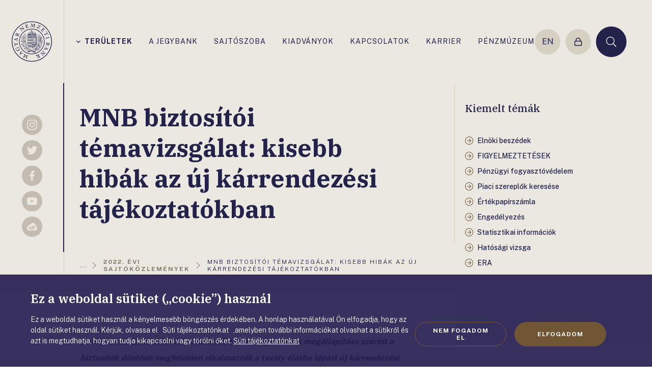

--- FILE ---
content_type: text/html;charset=utf-8
request_url: https://www.mnb.hu/sajtoszoba/sajtokozlemenyek/2022-evi-sajtokozlemenyek/mnb-biztositoi-temavizsgalat-kisebb-hibak-az-uj-karrendezesi-tajekoztatokban
body_size: 252622
content:

<!DOCTYPE html>
<html lang="hu">
  <head>
    <meta charset="UTF-8">
    <meta http-equiv="X-UA-Compatible" content="IE=edge">
    <meta name="viewport" content="width=device-width, initial-scale=1.0">
    <title>MNB biztosítói témavizsgálat: kisebb hibák az új kárrendezési tájékoztatókban | MNB.hu</title>
    <meta property="og:title" content="MNB biztosítói témavizsgálat: kisebb hibák az új kárrendezési tájékoztatókban" />
    <meta property="og:description" content="" />
    <meta property="og:type" content="website" />
    <meta property="og:image" content="https://www.mnb.hu/i/alaphir.inbox1200x630.orig" />
    <meta name="wcw-script-url" content="https://chatbot.mnb.hu/cwd/js/WCWSocket2.js" />
    <meta name="wcw-engedelyezes" content="engedelyezes" />
    <meta name="wcw-penzugyi-navigator" content="penzugyi_navigator" />
    <meta name="wcw-innovativ-hub" content="mnb_innovativ_hub" />

    <script id="fd-arg-IsArchived" type="application/octet-stream">ZmFsc2U=</script>
    <script id="fd-arg-IsBlind" type="application/octet-stream">ZmFsc2U=</script>

    <link rel="preconnect" href="https://fonts.gstatic.com">
    <link rel="preconnect" href="https://fonts.googleapis.com">
    <link rel="preconnect" href="https://fonts.gstatic.com" crossorigin>
    <link href="https://fonts.googleapis.com/css2?family=Fira+Sans:wght@400;500;700;900&display=swap" rel="stylesheet">
    
    <link rel="stylesheet" href="/static/css/style.css?_=638729530920000000" type="text/css" media="all" />
    <link rel="stylesheet" href="https://fonts.googleapis.com/css2?family=IBM+Plex+Serif:ital,wght@0,300;0,500;0,600;0,700;1,300&family=Public+Sans:wght@300;400;500;700&display=swap">

    <script>
      (function() {
        var cookie = document.cookie.split("; ").find((row) => row.startsWith("cookiestate"));
        window.MNBCookieState = (cookie && cookie.split('=')[1] === '1') || false;
      }());
    </script>

        <script>
          window.dataLayer = window.dataLayer || [];
          function gtag(){dataLayer.push(arguments);}
          gtag('consent', 'default', {
            'functionality_storage': window.MNBCookieState ? 'granted' : 'denied',
            'personalization_storage': window.MNBCookieState ? 'granted' : 'denied',
            'security_storage': window.MNBCookieState ? 'granted' : 'denied',
            'ad_storage': window.MNBCookieState ? 'granted' : 'denied',
            'ad_user_data': window.MNBCookieState ? 'granted' : 'denied',
            'ad_personalization': window.MNBCookieState ? 'granted' : 'denied',
            'analytics_storage': window.MNBCookieState ? 'granted' : 'denied',
          });
          gtag('js', new Date());
          gtag('config', 'G-8R38V2GJB1');
        </script>
        <script async src="https://www.googletagmanager.com/gtag/js?id=G-8R38V2GJB1"></script>

    <script type="text/javascript" src="/static/j/api.min.js?_=638729542040000000"></script>
    <script type="text/javascript" async>
      window.FrankDigital.run(function (FD) {
        FD.Components.load('public').then(function () {
          FD.jQuery().then(function ($) {
            $(function () {
              FD.initPublic();
            });
          });
        });
      });
    </script>

    <script type="application/octet-stream" id="fd-arg-ReCaptchaSiteKey">IjZMY0o0QWtUQUFBQUFNWVlZaFRjazFKR0lWRm1FSk9jMDdOT1p2cEoi</script>
    <script type="application/octet-stream" id="fd-arg-ReCaptchaLang">Imh1Ig==</script>
    <script type="application/octet-stream" id="fd-arg-JsDatePattern">Inl5LiBtbS4gZGQuIg==</script>
    <script type="application/octet-stream" id="fd-arg-ActiveLocale">Imh1LUhVIg==</script>
    <script type="application/octet-stream" id="fd-arg-GDPRDuration">MTAwMDA=</script>
  </head>
  <body class="index template_ ">

    <svg class="vh">
    <symbol id="i-logo" viewBox="0 0 80 80"><path d="M33.41 68.158l-.95-.366-1.098-.457c-.081-.035-.149-.035-.194.01-.035.023-.058.07-.115.195-.045.115.08.195.126.218.069.046.194.102.389.182.32.127.297.321.24.47-.148.377-.526 1.029-1.11 1.957a43.52 43.52 0 01-1.236 1.864v-.847c0-.732.012-1.51.035-2.322.012-.8.034-1.35.057-1.625.023-.273.035-.48.035-.629 0-.172-.058-.287-.149-.332l-.058-.011c-.08 0-.182.069-.332.218-.148.136-.331.308-.537.514l-3.777 3.718 1.638-4.61c.08-.207.16-.276.205-.298.011-.011.115-.034.47.114.148.057.262.092.354.115.172.022.24-.069.253-.115.079-.206-.058-.286-.105-.308l-1.315-.516-1.442-.594c-.022-.011-.046-.011-.08-.011-.057 0-.149.033-.206.17-.023.058-.023.139.091.23.035.034.127.103.436.217a.625.625 0 01.273.206.308.308 0 01.012.285l-1.75 4.875c-.046.115-.126.252-.24.264-.08 0-.275-.035-.732-.23a.333.333 0 00-.092-.022c-.046 0-.137.023-.183.137-.091.217.046.297.103.31l.996.365.903.4a.221.221 0 00.252-.068l3.788-3.81v.88c-.013.561-.035 1.317-.058 2.267-.035.948-.057 1.52-.08 1.727-.024.286-.024.378-.011.411 0 .15.08.195.125.218l.744.263 1.042.458a.228.228 0 00.08.011c.045 0 .136-.022.194-.16.068-.16-.012-.263-.114-.297a3.76 3.76 0 01-.481-.23c-.195-.09-.23-.136-.24-.136 0 0-.035-.047-.046-.207-.011-.172 0-.205 0-.216.034-.081.091-.195.16-.321s.16-.274.274-.424l2.255-3.443c.172-.275.274-.366.332-.4.056-.035.149-.024.273.022.287.115.379.137.425.137.114.024.194-.023.24-.114.034-.091.045-.16.023-.195.022-.034 0-.08-.091-.114h-.001zm-10.401-4.623c.148-.16.103-.263.046-.297l-.572-.515-.995-.95a.218.218 0 00-.138-.056c-.069 0-.126.033-.182.09-.035.035-.093.126 0 .264.033.046.102.138.376.389.15.137.195.229.207.274 0 .023.022.081-.069.183-.023.024-.114.104-.423.275-.24.138-.504.263-.767.4-.332.149-.412.16-.412.16s-.046-.022-.194-.148l-1.43-1.326.423-1.123c.206-.56.286-.686.32-.708.046-.047.069-.035.081-.024.045.024.125.07.297.23.102.09.182.16.25.194.104.068.196.056.264 0a.681.681 0 00.069-.081c.081-.114.046-.183.011-.206l-1.075-.972-.984-.938c-.09-.08-.217-.069-.332.057-.034.034-.069.103-.01.218a.571.571 0 00.16.194c.11.092.196.21.25.343.035.104.012.23-.034.39l-2.289 5.96a.283.283 0 00.07.297c.08.07.148.104.217.104a.217.217 0 00.09-.024l5.722-2.757a.817.817 0 01.367-.114c.08.003.158.035.217.09.218.185.366.218.469.127zm-4.737-.766l1.133 1.053c.137.125.183.182.194.194-.034.035-.24.16-1.258.652-.584.286-.893.424-1.042.492l.972-2.391h.001zM14.04 52.002c-.333-.48-.561-.778-.721-.927-.24-.228-.253-.228-.275-.252l-.046-.01h-.023a.3.3 0 00-.126.034c-.057.034-.08.09-.103.25a.22.22 0 01-.125.184l-1.133.596c-.104.056-.183.056-.264.01-.056-.022-.172-.137-.377-.514-.07-.138-.115-.183-.16-.195l-.046-.01a.345.345 0 00-.16.044.25.25 0 00-.114.103c-.024.035-.035.082 0 .16l.708 1.294.825 1.58c.08.147.205.205.32.136.09-.045.137-.126.125-.24-.01-.046-.045-.149-.229-.492-.205-.389-.263-.561-.273-.641-.023-.103.01-.138.057-.16l1.246-.663c.195-.104.378-.081.55.08.195.182.411.514.664.983.343.64.423 1.339.24 2.07-.195.734-.698 1.34-1.521 1.775-.894.469-1.717.606-2.484.4-.766-.206-1.304-.607-1.613-1.179-.309-.583-.457-1.132-.446-1.6.01-.482.172-.872.457-1.168.47-.504.48-.595.436-.664-.047-.09-.092-.137-.138-.16-.058-.034-.126-.046-.183-.012l-1.088.63c-.228.126-.285.16-.309.172-.09.068-.09.148-.056.206.023.033.056.08.205.136.047.024.081.046.104.058 0 .034 0 .126-.012.343-.023.252.023.595.137 1.018.115.412.321.904.618 1.477a3.772 3.772 0 002.128 1.83c.367.126.744.194 1.11.194.584 0 1.19-.16 1.786-.48.709-.378 1.235-1.007 1.566-1.888.332-.893.207-1.888-.365-2.951a11.29 11.29 0 00-.893-1.557zm-4.703-6.235c.034-.012.137-.034.389-.08l1.464-.206a.316.316 0 01.252.068c.034.046.114.183.172.618.022.16.057.252.102.274.046.047.104.07.207.047a.441.441 0 00.126-.034l.034-.035c.022-.034.034-.08.022-.137l-.263-1.522-.229-1.545c-.01-.08-.068-.16-.24-.138-.125.024-.172.081-.172.104-.033.058-.045.138-.01.297.068.446.045.595.022.642-.034.08-.114.125-.218.136l-1.44.264a3.787 3.787 0 01-.47.057h-.022a2.088 2.088 0 01-.4-.126l-2.885-1.11c-.263-.09-.435-.181-.514-.296a.964.964 0 01-.183-.47c-.017-.1-.04-.2-.07-.297a.209.209 0 00-.24-.114c-.137.022-.206.126-.194.263l.23 1.19.125 1.041c.023.137.114.206.263.182.149-.022.182-.114.194-.17 0-.035 0-.115-.034-.39-.034-.194 0-.274.011-.286.035-.046.081-.068.172-.091.057 0 .195.023.537.138.32.102.824.273 1.489.526.594.217.823.32.915.377l-.034.034c-.07.058-.345.275-.825.652-.48.378-.869.664-1.155.881-.4.287-.492.31-.515.32-.068.012-.114 0-.148-.056-.035-.046-.081-.138-.115-.355-.023-.172-.045-.218-.08-.252-.046-.045-.114-.069-.206-.045-.16.023-.195.103-.195.137a.481.481 0 000 .183l.24 1.304.161 1.225c.035.206.172.228.229.228h.046c.172-.022.205-.126.216-.206l-.033-.205a1.373 1.373 0 01-.012-.367c.012-.08.08-.16.194-.252l2.975-2.333a.479.479 0 01.115-.069zm-4.439-9.783l5.595 3.01c.195.103.274.182.309.228a.31.31 0 01.046.23c-.012.125-.058.457.16.48h.08c.16 0 .194-.092.194-.138l.081-.766.182-1.362a.184.184 0 00-.056-.172c-.035-.034-.091-.057-.184-.068-.045 0-.137.023-.194.16-.023.045-.046.16-.091.538-.024.205-.07.285-.104.332a.191.191 0 01-.183.045c-.034 0-.149-.034-.469-.182-.26-.12-.515-.25-.766-.39-.321-.182-.367-.229-.367-.229s-.011-.045.011-.24l.241-1.934 1.155-.32c.493-.138.675-.16.767-.16.046.011.057.022.07.057.01.045.01.149-.013.377-.011.138-.022.24-.011.32.011.173.114.207.16.207h.104c.138 0 .172-.069.172-.114l.16-1.442.183-1.35c.012-.057 0-.206-.264-.24-.045 0-.114.022-.16.114a.602.602 0 00-.067.24c-.024.182-.07.32-.127.412-.057.08-.172.15-.331.195l-6.19 1.635a.255.255 0 00-.195.23c-.023.194.046.275.103.297zm1.453.286l2.506-.617-.183 1.533c-.023.182-.046.251-.035.273-.034-.01-.229-.079-1.27-.628-.594-.31-.88-.47-1.018-.56zm.515-8.467c.148.068.262.034.32-.08.171-.377.297-.515.365-.55.092-.056.24-.034.446.07l1.202.536 2.07.962 1.328.652c.103.046.16.115.172.183.012.046 0 .172-.15.493-.067.148-.09.24-.067.285.022.092.114.138.148.16.058.024.09.035.126.047h.023l.023-.012c.046-.011.069-.046.103-.103l.572-1.27.675-1.408c.01-.022.069-.16-.126-.251-.09-.046-.182-.034-.206-.011-.057.022-.114.091-.183.24-.194.4-.297.514-.344.549-.079.046-.159.046-.263-.01l-1.35-.596-.651-.298c.08-.16.16-.286.229-.366a1.01 1.01 0 01.365-.24c.172-.07.641-.16 1.408-.275.766-.125 1.27-.206 1.487-.263.252-.069.39-.138.446-.24l.275-.63.355-.72a.23.23 0 00.01-.173.248.248 0 00-.125-.113c-.126-.058-.217-.024-.263.056-.103.23-.229.39-.354.458-.104.058-.458.194-1.626.527-.686.194-1.178.297-1.464.297a.557.557 0 01-.172-.023c0-.046 0-.172.023-.435a2.479 2.479 0 00-.16-1.04c-.138-.355-.412-.63-.835-.825-.584-.273-1.121-.229-1.602.138-.458.343-.847.847-1.145 1.476l-.57 1.304-.63 1.259a.199.199 0 00-.012.137.31.31 0 00.126.104zm1.418-2.437c.217-.469.503-.767.87-.892.148-.058.297-.081.457-.081.218 0 .436.058.652.16.4.183.676.447.824.79.137.332.103.732-.115 1.202l-.297.64-2.151-1.007c-.332-.16-.39-.25-.39-.285-.01-.047-.01-.184.15-.527zm7.254-10.607l.287-.216c.01-.012.08-.047.273-.047a.93.93 0 01.172.012c.345.01.424.057.446.068a.455.455 0 01.15.15l2.803 3.912c.069.114.069.207.011.298a1.16 1.16 0 01-.273.309 1.874 1.874 0 00-.23.206c-.115.102-.137.195-.08.274.069.092.137.137.217.137.035 0 .08-.01.103-.034l.995-.778 1.088-.79c.056-.033.069-.09.08-.125.01-.057-.011-.115-.058-.183-.08-.103-.172-.09-.229-.08-.045.012-.125.046-.389.252-.25.194-.4.24-.492.24h-.022c-.091 0-.172-.046-.241-.137l-1.452-1.866-1.282-1.75 7.529 1.19.034-.023c.057-.045.102-.103.102-.16 0-.034 0-.103-.045-.172-.069-.091-.412-.572-1.053-1.453-.618-.869-1.132-1.59-1.521-2.151-.39-.549-.63-.927-.721-1.121-.08-.172-.103-.309-.07-.435.024-.092.139-.264.527-.55.046-.034.126-.125-.01-.308-.082-.115-.184-.138-.275-.069l-.997.801-1.154.824c-.034.023-.15.137-.012.32.058.081.125.104.172.104a.182.182 0 00.137-.058c.332-.251.595-.378.79-.378h.056c.138.012.401.16.881.801l1.854 2.609-6.762-1.121h-.138l-.022.01a6.907 6.907 0 00-.343.287 8.15 8.15 0 01-.332.264l-.767.526c-.08.057-.126.171-.022.308.08.138.194.172.285.103zm11.007-7.115c.022 0 .045 0 .068-.013.354-.114.595-.16.72-.125.126.034.218.218.264.366l.423 1.247.71 2.174.423 1.408c.035.102.023.182-.034.25-.034.046-.16.139-.583.275-.138.047-.195.081-.23.15-.011.046 0 .103.023.183.023.057.034.103.058.125l.034.023c.022.01.045.013.068.011.023 0 .047 0 .081-.01l1.464-.493 3.845-1.246c.08-.024.137-.127.16-.608.023-.342.034-.674.045-1.018v-.034c-.034-.091-.126-.126-.286-.08a.306.306 0 00-.172.149c-.067.194-.16.469-.285.824-.115.32-.24.514-.39.56l-2.219.721a.677.677 0 01-.309.034c-.045-.023-.114-.09-.172-.274l-.709-2.197.584-.195c.435-.137.744-.182.892-.137.149.057.274.195.39.424.16.309.296.423.434.377.194-.068.172-.194.16-.24l-.389-1.03-.435-1.327c-.01-.046-.08-.149-.32-.069-.057.023-.126.069-.126.229 0 .081.011.24.046.492.034.206-.011.366-.138.492-.137.126-.377.251-.709.355l-.526.172-.63-1.945c-.103-.298-.114-.447-.114-.516s.035-.114.102-.137l1.374-.503c.107-.037.219-.056.332-.058h.045c.115 0 .275.046.47.115.217.08.446.182.686.32.32.172.423.194.48.194l.047-.01a.762.762 0 00.137-.07c.046-.045.068-.102.046-.16l-.011-.034c-.115-.149-.241-.31-.355-.47a7.445 7.445 0 01-.332-.48c-.127-.194-.332-.251-.608-.16l-3.11 1.053-1.49.446c-.056.023-.1.057-.113.114a.227.227 0 00.012.149c.01.172.103.207.172.207zm10.674 3.603l1.018.046 1.179.102h.034c.091 0 .126-.034.149-.068.023-.034.034-.08.046-.217.01-.115-.138-.149-.183-.16a2.31 2.31 0 00-.424-.047c-.343-.022-.378-.205-.366-.365.023-.412.183-1.145.458-2.198.24-.903.435-1.624.595-2.15.045.148.125.4.252.8.229.71.457 1.454.686 2.22.23.767.378 1.293.446 1.568.069.263.114.469.16.606.058.172.138.252.252.264.103 0 .182-.091.298-.321.103-.183.217-.4.354-.664l2.449-4.702-.138 4.897c-.01.217-.068.309-.102.344-.012.01-.058.045-.287.045-.056 0-.125 0-.194-.01a2.038 2.038 0 00-.378 0c-.172.033-.194.124-.206.182-.01.229.138.25.183.263l1.407.08 1.557.126h.01c.059 0 .196-.023.208-.24 0-.058-.024-.138-.16-.183-.047-.023-.15-.057-.481-.08a.663.663 0 01-.32-.104c-.07-.057-.104-.149-.092-.263l.16-5.172c.01-.125.034-.273.137-.309.046-.022.252-.056.801-.022.115 0 .195-.081.206-.207 0-.067 0-.125-.034-.17a.182.182 0 00-.16-.092l-1.064-.034-1.008-.104c-.056 0-.148.024-.205.15L42.035 9.85a24.741 24.741 0 01-.275-.835c-.16-.537-.377-1.27-.64-2.174a49.303 49.303 0 01-.458-1.66c-.069-.285-.103-.365-.114-.4-.047-.137-.138-.16-.195-.16l-.79-.023-1.155-.114c-.046 0-.182.011-.206.218a.28.28 0 00.046.172.181.181 0 00.16.079c.194.011.366.034.527.069.216.034.263.056.273.069 0 0 .047.034.103.182.07.16.07.195.07.207-.012.09-.023.205-.057.354-.035.149-.07.309-.138.492l-1.087 3.97c-.09.332-.16.435-.194.48-.047.046-.138.07-.275.058-.24-.012-.39-.012-.435 0-.172.023-.182.137-.194.173-.012.1.01.159.034.193.046 0 .091.046.182.046h.002zm12.14 1.636c.023.012.057.047.194.103l1.156.515 3.856 1.796c.026.01.053.014.08.012.091 0 .194-.057.32-.172.138-.125.344-.332.618-.606.435-.424.435-.446.446-.47.024-.056.024-.102.011-.125-.01-.045-.056-.08-.114-.114a.478.478 0 00-.16-.046c-.022 0-.045 0-.045.01-.024 0-.057.013-.527.254a2.701 2.701 0 01-.812.296c-.081.012-.15.024-.23.024-.171 0-.331-.035-.491-.092a25.261 25.261 0 01-.996-.4l-1.36-.618-.184-.091a1.496 1.496 0 01-.149-.082c.035-.022.091-.056.195-.125.172-.091.606-.309 1.28-.641l4.051-2.048c.298-.16.584-.309.87-.445.423-.207.48-.276.503-.332.024-.058.046-.161-.149-.253l-3.787-1.762c-.309-.148-.423-.228-.458-.274-.045-.046-.056-.091-.033-.16.068-.207-.058-.298-.115-.321a.145.145 0 00-.068-.01c-.104 0-.184.091-.23.159-.068.09-.297.378-.698.835-.605.71-.605.71-.618.732-.01.035-.022.081-.01.115.023.058.068.091.148.138.115.056.252 0 .458-.173.172-.136.354-.25.572-.365.206-.103.446-.149.699-.127.262.024.617.127 1.029.31.435.195.857.389 1.258.583.16.08.286.137.378.183a.183.183 0 01.046.034c-.091.058-.401.241-1.362.721-.927.458-1.705.847-2.346 1.168-.629.32-1.316.652-2.047.995-1.133.515-1.168.606-1.202.664-.07.125-.011.182.023.205zm8.479 4.108a.453.453 0 00-.16.103.298.298 0 00-.081.114l-.01.023v.024c0 .045.022.08.068.125l1.12 1.064 2.907 2.804c.023.022.058.034.103.034.057 0 .173-.023.515-.172.309-.138.617-.286.926-.436l.024-.022c.045-.045.09-.137-.07-.298a.285.285 0 00-.205-.08c-.206.035-.492.081-.87.138-.332.046-.56.023-.674-.08l-1.671-1.613c-.138-.138-.172-.229-.172-.263 0-.058.034-.138.172-.287l1.602-1.659.446.436c.412.4.526.617.537.72.024.149-.045.332-.194.55-.126.194-.263.423-.126.56.104.103.206.103.286.023l.733-.824.972-1.007c.081-.08.046-.182-.09-.309-.059-.056-.15-.056-.253 0-.148.08-.29.172-.423.275-.172.125-.333.16-.504.103-.182-.069-.4-.218-.652-.458l-.4-.389 1.418-1.476c.218-.229.344-.309.4-.343.07-.035.115-.023.173.023l1.098.972c.085.083.154.18.205.287.058.102.091.263.115.48.034.217.046.48.046.755 0 .435.035.503.08.549.115.114.217.127.286.058l.023-.024c.08-.172.16-.354.251-.536.091-.185.172-.367.264-.527.08-.138.114-.367-.137-.608l-2.392-2.253-1.087-1.098a.175.175 0 00-.125-.057.2.2 0 00-.161.08c-.068.068-.091.126-.091.194 0 .035.01.091.056.137.333.321.436.492.458.572.035.126-.091.287-.194.401l-.904.961-1.58 1.637-1.04 1.04c-.068.07-.126.092-.195.092h-.045c-.057-.011-.195-.08-.515-.389-.126-.081-.194-.126-.263-.126zm7.471 8.65c-.057-.035-.172-.16-.366-.527-.08-.148-.137-.217-.183-.228-.057-.034-.126-.023-.217.022a.61.61 0 00-.115.081l-.023.034a.198.198 0 00.023.137l.744 1.35.709 1.385c.035.057.08.09.15.09a.296.296 0 00.125-.033c.114-.057.137-.137.125-.16.024-.057 0-.149-.08-.286-.205-.389-.24-.549-.228-.596.01-.09.057-.148.16-.205l1.282-.721 3.18-1.693c.24-.126.344-.16.4-.16.046 0 .081.01.092.056l.56 1.053c.16.298.218.595.195.882-.034.297-.16.628-.4 1.017a.257.257 0 00.011.241c.023.035.046.068.091.103.035.012.07.034.091.034l.07.023.046-.057a1.75 1.75 0 01.218-.264c.102-.114.273-.297.514-.526.378-.377.4-.412.4-.412.047-.056.058-.125.023-.182-.023-.046-.069-.08-.24-.172a.57.57 0 01-.24-.252l-2.472-4.645a.754.754 0 01-.08-.343c.023-.173.012-.275-.023-.333-.011-.034-.057-.08-.149-.08a.23.23 0 00-.08.012c-.056.012-.125.034-.216.046-.058.011-.218.046-.676.102-.378.047-.606.081-.699.081h-.044l-.023.034a.466.466 0 00-.035.114c0 .048.012.096.034.138.057.103.206.172.458.194.218.024.47.104.767.23.285.125.503.32.64.572l.504.937c.103.183.08.252.08.276 0 .01-.034.08-.354.25l-3.181 1.694-1.316.664c-.092.057-.183.057-.252.023zm7.987 5.812l-1.27.332-2.208.55-1.442.331c-.104.023-.195.012-.252-.046-.046-.046-.126-.171-.23-.595-.045-.16-.08-.24-.125-.274-.046-.046-.114-.058-.218-.023-.056.012-.102.023-.125.045l-.035.035c-.023.034-.023.09-.01.137l.388 1.488.355 1.52c.023.082.08.127.172.127.022 0 .045 0 .08-.012.114-.034.16-.09.16-.125.034-.057.034-.138-.011-.298-.104-.434-.092-.594-.082-.64.035-.08.092-.138.207-.16l1.418-.39 2.21-.549 1.28-.297c.23-.057.378-.046.446.034.058.058.161.24.287.743.034.127.137.172.297.138.07-.011.126-.046.15-.091.01-.023.034-.069.01-.138l-.412-1.498-.343-1.51c-.022-.104-.126-.161-.251-.127-.23.058-.207.218-.195.263.126.492.115.699.091.79.012.102-.114.182-.343.24h.001zm1.91 11.144c-.172-.023-.263.035-.287.16-.067.413-.136.573-.194.63-.068.08-.217.103-.445.057l-1.305-.182-2.254-.356-1.453-.263c-.115-.023-.182-.057-.218-.138-.022-.045-.045-.16 0-.503.023-.16.023-.251-.011-.297-.034-.057-.091-.09-.182-.114-.047-.012-.07-.012-.092-.012h-.035l-.045.023c-.035.023-.058.069-.07.126l-.228 1.533-.275 1.636c-.114.721-.023 1.305.286 1.728.298.435.687.686 1.155.755.505.08.94-.023 1.282-.309.344-.274.584-.584.71-.926.034-.104.068-.172.09-.241v.012c.024.194.07.4.127.64.069.241.206.47.412.687.217.217.48.354.778.4.114.01.218.023.32.023.47 0 .824-.182 1.076-.549.297-.423.504-.972.618-1.659l.16-1.282.251-1.384c.035-.069-.01-.172-.172-.195h.001zm-3.582 1.625l-.09.572c-.082.48-.264.847-.562 1.11-.285.252-.686.344-1.166.263-.458-.069-.778-.263-.962-.595-.183-.332-.24-.767-.16-1.27.057-.343.126-.423.137-.435a.386.386 0 01.172-.034c.057 0 .126.012.195.012l2.436.377zm2.907 1.03c-.104.664-.332 1.03-.664 1.087-.366.068-.652.091-.835.057-.4-.057-.687-.218-.87-.469-.182-.24-.24-.572-.172-.984l.104-.652 1.865.297c.503.08.583.15.583.16.012 0 .058.081-.01.504h-.001zm-6.956 5.342c-.15-.16-.207-.25-.218-.308a.32.32 0 01.022-.228c.058-.116.207-.412.012-.505-.16-.08-.263-.056-.297.035l-.32.699-.618 1.223a.26.26 0 00-.012.183.238.238 0 00.137.115c.08.045.173.012.252-.08.057-.07.137-.218.263-.481.091-.183.16-.252.206-.274.046-.035.115-.023.195.01.034.012.137.081.378.321.194.183.4.39.605.618.241.275.276.344.276.344 0 .01 0 .057-.091.228l-.86 1.751-1.19-.081c-.607-.033-.743-.079-.778-.091-.045-.022-.045-.046-.045-.068.01-.047.034-.138.137-.354.057-.127.104-.23.115-.298.045-.161-.035-.23-.081-.253-.01-.01-.045-.023-.102-.034-.104-.034-.173-.01-.206.057l-.618 1.317-.617 1.212c-.024.057-.07.195.158.31l.047.01h.022c.047 0 .092-.023.138-.068a.8.8 0 00.138-.206c.08-.16.17-.286.25-.344a.69.69 0 01.344-.08l6.43.447a.271.271 0 00.252-.15c.08-.171.034-.263-.01-.308l-4.314-4.669zm3.043 3.925l-2.575-.228.675-1.385c.069-.148.114-.205.138-.24.045.034.24.206.984 1.007.446.469.663.72.778.846zm-3.65 8.078l-.264.252c-.01.012-.101.069-.434.08-.08 0-.148.01-.217.01-.172 0-.218-.01-.23-.022a.561.561 0 01-.171-.137l-3.203-3.604c-.081-.103-.091-.195-.046-.297.058-.125.14-.238.24-.332.078-.068.146-.145.206-.229.103-.114.114-.218.057-.286-.125-.126-.24-.148-.332-.068l-.903.868-.996.905c-.046.045-.068.103-.057.16a.378.378 0 00.08.149c.092.103.172.08.24.057.046-.012.114-.069.354-.286.183-.172.344-.275.459-.298.102-.022.194.012.273.103l1.637 1.706 1.465 1.6-7.609-.4-.035.024c-.056.057-.09.113-.09.171 0 .06.025.118.068.16.08.091.504.561 1.201 1.339.699.79 1.281 1.453 1.739 1.98.447.514.721.857.835 1.04.104.16.138.298.115.424-.023.091-.115.274-.458.595-.045.034-.114.148.035.31.057.056.103.09.16.09a.145.145 0 00.114-.045l.904-.905 1.064-.937c.035-.035.137-.15-.023-.321-.09-.103-.217-.103-.32-.01-.32.307-.595.456-.812.456-.138 0-.412-.125-.962-.698l-2.116-2.402 6.853.412c.024 0 .057 0 .115-.011l.023-.013.022-.022c.035-.034.138-.138.31-.32.16-.173.263-.274.297-.299l.709-.605a.175.175 0 00.069-.138.275.275 0 00-.07-.172c-.102-.102-.216-.114-.296-.034zm-10.298 8.33c-.023 0-.056.012-.08.012-.423.17-.618.205-.72.205h-.046c-.115-.01-.218-.125-.298-.343l-.514-1.213-.86-2.117-.526-1.373a.267.267 0 01.013-.263c.034-.046.16-.149.56-.309.16-.057.228-.114.252-.16.034-.057.034-.126 0-.218a.63.63 0 00-.07-.125l-.01-.011-.081-.024c-.023 0-.057.013-.091.024l-1.418.594-1.454.572a.166.166 0 00-.103.127c-.012.045 0 .091.023.149.046.113.114.148.148.148.058.023.15.012.298-.046.343-.137.516-.172.596-.172h.022a.268.268 0 01.183.183l.584 1.351.308.767a1.496 1.496 0 01-.182.045.46.46 0 01-.241-.023c-.069-.011-.309-.102-1.063-.446-.608-.275-1.077-.492-1.408-.64-.445-.195-.492-.275-.503-.286-.012-.035-.012-.047 0-.058.01-.023.034-.058.137-.103.194-.08.32-.137.388-.195.035-.022.15-.114.104-.216-.024-.07-.057-.115-.081-.162-.045-.056-.114-.067-.194-.034l-1.453.608-1.533.594a.153.153 0 00-.103.103.185.185 0 00.012.171c.045.104.102.138.16.15.045.01.069.034.309-.07.194-.08.365-.125.548-.137.16 0 .378.057.653.183l3.352 1.453c.08.035.15.07.195.081.011 0 .022.01.022.01-.01.024-.022.07-.045.127l-1.076 2.39c-.194.436-.354.722-.48.847-.115.138-.286.242-.515.333a.217.217 0 00-.126.125c-.023.058-.01.115.011.184.057.137.138.16.195.16.023 0 .045-.012.08-.012l.95-.423 1.155-.423a.18.18 0 00.115-.126.273.273 0 00-.023-.16c-.057-.138-.149-.16-.206-.16-.035 0-.057.011-.091.022-.275.115-.413.137-.47.15h-.023c-.023 0-.056 0-.09-.082-.013-.045-.035-.193.182-.697.172-.4.423-.961.744-1.694.423-.937.514-1.097.526-1.11.023-.022.08-.045.206-.102l.389.95.48 1.225c.058.147.115.342.035.445-.057.069-.217.194-.698.389-.046.023-.183.091-.091.309.045.126.125.149.182.149.023 0 .046 0 .08-.011l1.43-.62 1.454-.55c.08-.034.149-.125.09-.273-.056-.115-.136-.15-.205-.15v.002z" fill="currentColor"/><path d="M40 0C17.94 0 0 17.94 0 40s17.94 40 40 40 40-17.94 40-40S62.06 0 40 0zm0 78.65C18.683 78.65 1.35 61.315 1.35 40 1.35 18.683 18.685 1.35 40 1.35c21.316 0 38.65 17.335 38.65 38.65 0 21.316-17.335 38.65-38.65 38.65z" fill="currentColor"/><path d="M65.378 40c0-14.015-11.362-25.377-25.377-25.377-14.016 0-25.377 11.362-25.377 25.377 0 14.015 11.36 25.377 25.377 25.377 14.015 0 25.377-11.362 25.377-25.377zM40.001 64.245c-13.387 0-24.245-10.859-24.245-24.245 0-13.387 10.858-24.245 24.245-24.245S64.246 26.614 64.246 40c0 13.387-10.859 24.245-24.245 24.245z" fill="currentColor"/><path d="M61.087 38.123h-.012a.674.674 0 00-.526.275.815.815 0 00-.16.641c-.38.184-.727.428-1.03.721-.699.652-.995 1.098-1.293 2.013a8.869 8.869 0 00-.217-.732c.022-.435.035-.755.046-.995.022-.7.022-.7.445-1.167.115-.127.263-.298.447-.503.514-.596 1.693-2.174 1.659-3.982-.01-.904-.173-1.556-.344-2.243a11.42 11.42 0 01-.33-1.773l-.047-.446-.297.331c-.801.904-1.384 1.705-1.751 2.598.011-.435.011-.87 0-1.304-.091-3.388-2.265-5.573-5.55-5.573-.172 0-.354.012-.526.023l-.457.034.355.31c.435.377.617.96.8 1.51.092.286.183.56.297.79.608 1.166 1.077 1.703 1.626 2.333.354.4.743.847 1.235 1.521.07.104.16.23.264.378a26.718 26.718 0 00-.996-1.041c-1.419-1.43-2.54-1.704-2.872-1.613a.235.235 0 00-.172.16l-.022.103.08.08c.663.641.698 1.408.743 2.231.035.743.069 1.522.572 2.278.447.685 1.019 1.097 1.511 1.475.756.561 1.35 1.007 1.304 2.129v.114c0 .16 0 .16-.069.514-.08.092-.16.183-.24.298v-.125c-.01-.218-.01-.436-.023-.734-.022-1.063-.72-2.162-1.864-2.162l-.412.011c-.035-.25-.15-.412-.332-.492a.697.697 0 00-.31-.022c-.034 0-.056.011-.08.011-.181 0-.354.104-.468.287a.981.981 0 00-.138.549c.011.435.32.777.721.777.4-.01.538-.365.595-.514 0-.011.012-.023.012-.023.594-.035 1.017.103 1.316.435.422.469.571 1.35.468 2.734-.057.091-.114.172-.172.275a2.19 2.19 0 01-.068-.344c-.057-.435-.343-1.235-1.075-1.442-.218-.067-.595-.067-.927-.056-.149 0-.332 0-.378-.011l-.492-.115.287.412c.01.023.423.628.354 1.956-.02.534-.1 1.064-.24 1.58a6.48 6.48 0 00-.24 1.738c-.046 2.552.995 3.239 1.281 3.375.07.138.298.721-.24 2.071l.023.012c-.056.023-.11.05-.16.08v-.057c.036-.324.032-.65-.012-.972-.08-.538-.332-1.088-.492-1.42l-.125-.274a.71.71 0 00-.116-.617.794.794 0 00-.869-.287.626.626 0 00-.457.618.762.762 0 00.777.732c.06 0 .118-.012.172-.035.068-.01.137-.034.183-.022.172.035.31.47.4.767l.012.022c.183.596.194 1.11.114 1.752a11.44 11.44 0 00-.835.433c.034-.686-.102-1.338-.297-1.68-.08-.15-.114-.254-.149-.333-.069-.194-.125-.32-.423-.423-.058-.011-.114-.011-.16.022a.228.228 0 00-.091.138c-.023.126-.023.229-.036.32-.01.183-.01.274-.205.584-.401.618-.676.891-.984 1.212-.057.058-.115.126-.183.184l-.23.229a5.74 5.74 0 00-.48.526.974.974 0 01-.137.16c-.115.115-.206.229-.344.549-.309.699-.25 1.59-.136 2.254-.147.062-.296.12-.446.172-.253.092-.539.206-.79.32.195-.514.274-.938.264-1.418 0-.081-.013-.138-.024-.218l-.057-.32-.252.206c-.435.344-.652.354-.962.354-.159 0-.342 0-.56.047a3.43 3.43 0 00-1.785 1.006l-.114.126c-.435.445-.847.87-1.167 1.407-.389.652-.469.858-.572 1.408l-.343.182c-.138.069-.264.138-.378.196-.972-.516-2.403-1.351-2.654-1.695-.218-.296-.515-.457-.721-.572-.115-.056-.252-.136-.275-.182-.332-.767-.984-.904-1.338-.984-.024 0-.035-.011-.057-.011-.15-.608-.584-1.397-1.122-1.763-.492-.332-1.053-.64-1.625-.503-.24-.607-.583-1.156-1.487-1.225a2.318 2.318 0 01-.275-.046c-.194-.045-.435-.09-.64.035a1.413 1.413 0 00-.733-.378c-.242-.03-.488.01-.709.114-.377-.948-.446-1.177-.217-1.635.766-.276 1.235-1.03 1.258-1.99 0-.264-.148-.905-.446-1.214.205-.378.378-.812.252-1.27-.183-.687-.561-1.11-1.144-1.293.09-.251.09-.48.09-.743v-.138c0-.389-.181-.903-.594-1.19-.252-.172-.686-.332-1.338-.091-.275.102-.447.4-.573.606-.126-.09-.297-.126-.503-.114a.214.214 0 00-.08.022 1.403 1.403 0 00-.584-.572.8.8 0 01-.137-.08c-.114-.057-.252-.137-.4-.194.24-.47.571-.584 1.098-.778.103-.034.218-.081.332-.126.126.286.503.446.8.446a.668.668 0 00.218-.034c.64-.195 1.235-.778 1.075-1.327-.08-.276-.354-.412-.835-.412-.217 0-.48.034-.79.091-.582.114-.548.595-.537.779v.056c-.114.035-.218.07-.332.104-.629.194-1.132.354-1.43 1.11-.08-.013-.16-.013-.252-.013.023-.194.114-.434.423-1.12.172-.39.378-.413.652-.446.504-.058.916-.196 1.088-1.293a.962.962 0 00.698.034l.138-.047c.49-.147.674-.227.846-.812.057-.182.057-.548 0-.846.354-.035.618-.137.812-.332.251-.252.378-.628.378-1.155 0-.344-.138-.733-.447-.904.135-.228.195-.492.173-.756-.024-.435-.23-.8-.562-1.018-.388-.251-.95-.137-1.316.229-.113-.068-.228-.092-.434-.103.32-.263.4-.595.4-1.03.537-.045.87-.24 1.122-.675.172-.273.172-.698.148-.961a1.1 1.1 0 00.584-.24c.274-.229.435-.583.458-.995.023-.436-.115-.767-.436-1.03.241-.378.276-.813.114-1.27-.16-.436-.583-.881-1.086-.892-.583-.024-1.007.125-1.27.456-.205-.182-.492-.17-.755-.17h-.08c-.48.01-.71.274-.996.595-.25.285-.263.514-.263.812 0 .32 0 .492.114.709-.205.023-.4.08-.572.194a1.172 1.172 0 00-.503.755c-.126.653-.022.916.252 1.397-.332.16-.527.389-.63.628a1.01 1.01 0 00-.411-.355.856.856 0 00-.492-.056c-.126-.344-.332-.595-.63-.732-.354-.173-.79-.16-1.223.034-.585.263-.893.835-.825 1.522.024.24.104.458.252.674-.297.298-.504.814-.457 1.248.057.583.251.927.652 1.155-.332.538-.367 1.041-.114 1.602.182.413.503.63.972.675-.218.572-.011 1.259.274 1.602.298.344.583.503.916.503.045 0 .103-.01.148-.01.08.32.252.618.493.858a.515.515 0 01.056.331c0 .058-.01.114 0 .194.012.367.046.585.081.767-.516-.469-1.247-.663-1.865-.674 0-.013-.012-.047-.023-.081-.07-.24-.218-.79-.778-.79-.034 0-.069 0-.114.012-.767.091-1.58.458-1.546 1.03.023.617.768.892 1.489.892h.057c.4-.01.892-.366.937-.79.962.058 1.614.493 2.015 1.293v.035h.01c.013.012.012.023.024.046-.185.38-.272.802-.252 1.224-.251.023-.47.137-.71.366-.057.046-.09.114-.126.182-.4-.079-.674.264-.834.665a1.067 1.067 0 00-.481-.07c-.378.024-.904.23-1.156.71-.263.48-.308 1.167-.114 1.705.114.332.32.595.594.755-.136.446-.045.892.092 1.156.24.48.71.939 1.327.915-.045.298.012.572.161.801.309.47.881.572 1.053.596.252.033.434.033.618-.047.045.183.137.412.32.596 1.076 1.155 1.877.857 2.402.663l.103-.035c.024 0 .046 0 .081-.01.148-.012.446-.046 1.35.4.595.297.778.435.961.56a.63.63 0 00.091.07c.08.228.2.441.355.628a1.086 1.086 0 000 .276 3.284 3.284 0 00-1.224-.23c-.39 0-.927.069-1.305.4-.01 0-.023-.01-.045-.023a.994.994 0 00-.446-.125.628.628 0 00-.48.218c-.608.628-.79 1.097-.539 1.373.115.136.31.205.537.205.355 0 .768-.16 1.064-.412.241-.206.287-.64.104-.927.332-.228.79-.354 1.282-.354.423 0 .834.091 1.154.263-.044.046-.102.091-.159.15-1.019-.104-1.385.445-1.51.937-.115.435.023 1.04.491 1.384.035.378.4 1.008.607 1.122.365.206.903.355 1.384.206.183.458.652 1.28 1.934 1.235.228-.01.48-.149.698-.274.102-.057.217-.126.297-.149.138.081.458.252.709.378.78.377 1.51-.035 1.924-.527.079-.034.433.138.56.195.172.09.309.16.423.16.836.08 1.098.126 1.568.275a8.722 8.722 0 01-1.157.102c-.33.012-.549.012-.766.035-.206.012-.424.023-.755.023h-.125c-.024 0-.047-.011-.07-.011-.206-.023-.331-.012-.502-.012h-.081v.012h-.126c-.755.01-1.292.4-1.819.766-.309.217-.63.435-.995.595l-.252.103.182.206c.253.274.435.32.676.377.08.024.172.046.274.08.435.15.836.173 1.202.173.125 0 .252 0 .378-.013l.835-.01c.273 0 .549-.07.778-.173l.01.023c.87-.365 1.694-.617 2.564-.892.5-.153.995-.317 1.487-.492.275.16.55.309.813.458.984.56 1.91 1.086 2.964 1.499l.125.08c.56.252 1.385.583 2.14.583h.583c.504 0 .972-.022 1.259-.309.16-.16.24-.389.229-.674-.011-.687-.756-.78-1.293-.848-.057-.01-.126-.01-.183-.022.881-.104 1.338-.481 2.093-1.11.252-.206.618-.343 1.1-.423l.33-.046-.205-.263c-.345-.424-.596-.699-1.041-.95-.436-.251-.847-.412-1.35-.366a.723.723 0 00.068-.09c.08-.093.16-.185.24-.264.733-.172 1.465-.561 1.763-.733.491.48 1.224.87 1.52.915.493.057.756.091 1.03.091.275 0 .538-.033 1.03-.09.595-.082 1.03-.39 1.408-.664.115-.081.23-.161.331-.229.39-.241.95-.813 1.157-1.19.16-.274.273-.492.365-.675.298-.573.378-.733 1.1-1.18l.16-.101-.092-.161c-.138-.252-.63-.47-.972-.515a5.173 5.173 0 00-.904-.056c.01-.024.022-.035.022-.058.103-.206.172-.332.492-.641.194-.182.79-.378 1.099-.378h.182c.023.321.194.63.55.63a.65.65 0 00.514-.24c.115-.149.16-.344.16-.572-.01-.355-.148-.767-.537-.767a.673.673 0 00-.64.411c0 .012-.013.012-.013.024h-.045c-.218.023-.732.08-1.018.205-.859.367-1.099.928-1.305 1.408 0 .01-.01.01-.01.023-.024 0-.047.011-.07.011a3.496 3.496 0 00-.47.115c.024-.126.047-.264.082-.4.01-.081.033-.172.044-.264l.07-.194c.354-.928.732-1.877 1.556-2.37.045 0 .08-.01.114-.01.046 0 .08-.012.104-.012.239-.016.469-.099.663-.24.056.011.136.023.229.023h.023c1.315-.023 1.635-.183 2.505-1.202.424-.492.8-1.316.972-2.07.173-.733.184-1.34.207-1.935.022-.812.046-1.566.48-2.482l.138-.286h-.345c-.467 0-.868.012-1.417.24-.481.206-.825.412-1.133.675.228-.823.572-1.475 1.282-2.048l.045-.034a3.74 3.74 0 01.687-.481c.16.161.354.229.629.229h.034a.695.695 0 00.538-.274.941.941 0 00.194-.584c0-.423-.435-.687-.846-.687zm-1.648-7.265c.081.515.182.962.298 1.384.172.675.32 1.304.343 2.163.034 1.716-1.19 3.284-1.568 3.718-.182.206-.32.366-.435.493-.503.56-.527.594-.549 1.417 0 .047 0 .093-.011.15a7.8 7.8 0 00-.309-.617h.022c.024-.367.058-.79.115-1.226h.012l.034-.33c.046-.413.103-.813.15-1.156.056-.436.102-.756.114-.892.01-.115.01-.207.022-.276.011-.16.023-.263.011-.48-.057-1.796.55-2.93 1.752-4.348h-.001zm-4.932-.137c-.526-.607-.995-1.121-1.578-2.254-.104-.206-.183-.458-.275-.732-.149-.458-.309-.95-.618-1.362h.092c3.055 0 5.08 2.037 5.16 5.195.022.8-.011 2.093-.114 3.1-.32-.777-.892-1.66-1.42-2.392-.48-.697-.891-1.154-1.247-1.555zm.287 5.526c-.492-.365-1.008-.755-1.419-1.373-.435-.663-.469-1.384-.503-2.082-.035-.721-.069-1.464-.55-2.129.423.127 1.179.492 2.129 1.454 1.67 1.693 2.54 2.677 2.585 4.897 0 .389-.01.56-.046.926v.035c-.022.24-.056.48-.08.709a12.014 12.014 0 01-.09-.835c-.07-.88-.139-1.647-1.076-3.02-.138-.206-.355-.32-.572-.446-.355-.196-.767-.425-1.02-1.134-.01-.034-.045-.045-.08-.045-.022.01-.045.033-.045.057v.023c.298.823.698 1.27 1.03 1.624.137.15.264.286.378.436.823 1.154 1.087 1.99 1.36 3.488a.767.767 0 00-.08-.125l-.114-.195-.172.15c-.01.01-.08.068-.17.148v-.127c.056-1.304-.687-1.853-1.465-2.437v.001zm-2.323 8.078c0-.561.077-1.12.229-1.66.103-.422.217-.868.252-1.647.046-.927-.126-1.545-.263-1.876h.103c.273 0 .652 0 .823.046.676.194.79 1.075.801 1.12.046.355.115.573.23.687-.528.962-.996 2.22-1.169 3.765-.227-.687-.24-1.35-.263-2.095v-.045c0-.264.023-.458.058-.675.023-.125.034-.252.058-.412 0-.034-.024-.069-.047-.069-.033-.01-.068.013-.08.046l-.091.31a3.74 3.74 0 01-.058.4c-.033.218-.068.423-.056.699v.364c.01.95.023 2.22.4 3.044 0 .195.023.561.172 1.041l-.024-.011c0-.011-1.12-.423-1.075-3.032zm1.384 3.74c.07.139.15.287.23.436.16.264.366.458.629.595l-.058.034c-.125.081-.377.172-.686.309-.115.047-.24.091-.366.149.24-.687.286-1.179.251-1.522zm-5.48 4.04c.114-.263.183-.332.274-.435.047-.046.091-.102.149-.171.172-.206.298-.332.447-.492l.24-.24c.057-.07.126-.126.183-.183.32-.32.618-.617 1.03-1.27.182-.286.24-.446.263-.618.034.08.069.172.137.297.149.264.32.961.229 1.74-1.225.766-2.449 1.876-3.055 3.454-.012-.09-.034-.182-.046-.285l.012-.011c.057-.116.114-.264.182-.436.321-.79.859-2.105 2.163-2.997a.089.089 0 00.024-.091.09.09 0 00-.092-.024c-1.752.972-2.037 2.162-2.232 2.952-.034.126-.057.23-.09.332-.035-.492-.013-1.064.182-1.522zm-2.014 3.17c.035-.023.092-.058.15-.091a.56.56 0 01-.15.09zM26.177 41.888a.24.24 0 00.183.148c.15.012.23-.114.32-.285.092-.149.24-.412.378-.47.4-.149.732-.137.985.047.296.205.423.594.423.868v.138c0 .309.011.515-.149.767l-.149.24.286.045c.572.104.904.436 1.076 1.065.102.377-.091.777-.298 1.12l-.114.195.206.091c.172.081.4.677.388.973-.01.825-.423 1.453-1.063 1.648l-.08.023-.035.07c-.355.662-.24.995.149 2.001-.366-.435-.537-.686-.504-1.225l.012-.182c.068-1.007.103-1.488-.344-1.843.653-.857.675-1.842.035-2.437a1.556 1.556 0 00-.435-.273c.081-.127.126-.287.149-.46.069-.536-.126-1.235-.458-1.623-.274-.32-.652-.47-1.155-.424-.011-.103-.046-.205-.07-.308.127 0 .23.022.264.09zM24.061 29.85l.216-.103-.125-.206c-.343-.56-.423-.699-.309-1.293a.744.744 0 01.332-.503.903.903 0 01.687-.115l.503.115-.298-.423c-.252-.355-.252-.436-.252-.824 0-.263.012-.377.172-.56.286-.333.413-.459.71-.47h.08c.39-.012.503.011.583.206l.173.423.182-.423c.114-.251.332-.527 1.063-.503.332.01.63.343.733.64.15.4.091.744-.16 1.054l-.137.171.182.114c.321.206.447.435.424.8-.01.31-.137.572-.32.721a.66.66 0 01-.526.15l-.253-.023.047.251c.022.172.068.687-.069.927-.218.354-.47.48-.995.492h-.207l.012.194c.035.608 0 .927-.927 1.248-.424.137-.812.4-.858 1.339-.011.01-.034.022-.046.045-.15.178-.242.397-.263.63-.069 0-.137 0-.205.011a4.912 4.912 0 01-.172-.652v-.034c-.035-.218-.057-.345-.046-.561.011-.15.057-.378.057-.378l.012-.091-.058-.07c-.273-.342-.48-.651-.572-.88l-.068-.515c0-.344.137-.72.698-.904zm1.475 2.54a1.142 1.142 0 00-.182.608 1.66 1.66 0 00-.241.044c.08-.423.252-.572.423-.652zm-2.207-.411c.022.034.045.056.067.09-.022-.01-.056-.034-.08-.045-.01-.012 0-.034.013-.045zm-1.946 5.32c-.263-.297-.423-.984-.09-1.42l.25-.33-.423.022c-.492.023-.778-.103-.927-.446-.217-.503-.16-.904.206-1.407l.149-.206-.229-.091c-.354-.15-.572-.344-.629-.939-.047-.389.206-.859.435-1.006l.182-.115-.137-.172a1.173 1.173 0 01-.274-.629c-.024-.252-.024-.859.594-1.133.321-.149.641-.16.893-.035.24.115.4.345.48.664l.058.229.218-.103s.182-.08.376 0c.184.08.333.274.436.595v.034c0 .103 0 .218.011.309.011.081.035.183.069.287 0 .08-.011.285-.058.389a1.991 1.991 0 01-.114.216l-.15.23.264.068c.081.023.218.069.287.114.08.058.114.115.172.23.113.206.137.422.079.708-.01.058-.068.172-.102.241l-.081.138.115.102s.102.103.172.161a.409.409 0 01.114.171 1.399 1.399 0 00-.595 1.145v.136c0 .172-.012.321.068.492a2.9 2.9 0 00-.527.345c-.33.285-.536.743-.548 1.235v.137c-.274.034-.493-.069-.744-.366zm1.098.24c.012-.377.172-.732.412-.95.309-.263.608-.366.608-.366l.25-.08-.148-.217c-.114-.172-.114-.252-.114-.47v-.136c0-.345.172-.653.435-.836.194-.138.411-.172.582-.103l.31.126-.035-.332s-.046-.366.172-.595c.125-.148.343-.217.618-.217h.228l-.045-.229a.739.739 0 01.138-.606.602.602 0 01.468-.23c.286 0 .298 0 .446.115l.183.138.115-.161c.229-.32.652-.446.915-.273.23.147.367.41.39.708.011.274-.08.537-.24.675l-.367.297.47.046c.273.035.41.344.4.618 0 .424-.092.709-.264.88-.16.162-.423.242-.79.23h-.285l.103.263c.08.218.102.675.046.859-.115.41-.15.423-.584.548l-.149.046c-.217.069-.377.035-.63-.137l-.263-.172-.033.31c-.127 1.154-.412 1.189-.779 1.234-.309.035-.709.082-.972.676-.366.847-.458 1.063-.458 1.373a1.585 1.585 0 00-.205.091c-.047.024-.081.058-.127.091-.022-.17-.057-.307-.08-.422a3.763 3.763 0 01-.114-.927v-.148a.863.863 0 00-.126-.572l-.034-.047a1.475 1.475 0 01-.446-1.098h-.001zm-.194 5.503c.263-.263.435-.285.64-.251l.322.057-.104-.31c-.103-.308.08-1.316.458-1.521.514-.286.915-.068 1.259.126.057.035.102.057.148.08.172.091.31.23.412.4-.011 0-.011.012-.011.012l.069.08c.09.183.148.39.16.63l.01.206.207-.035c.47-.08.778.012.996.264.25.309.41.903.365 1.326-.01.138-.069.333-.194.424l-.286.217.331.126c.104.034.413.172.561.309.607.56.32 1.465-.206 2.06l-.16.182.206.115c.424.24.424.47.344 1.602l-.012.183c-.046.744.228 1.075.698 1.625-.023.045-.046.102-.069.149-.297-.172-.87-.527-1.235-.836l-.047-.034c-.022-.023-.045-.035-.08-.057-.263-.195-.72-.366-.743-.378l-.034-.012a2.624 2.624 0 00-.515-.01c-.378.01-.699.022-1.11-.344-.309-.286-.778-.87-.412-1.557l.137-.24-.273-.034c-.058-.011-.127-.011-.185-.022-.365-.035-.72-.081-.983-.504-.207-.32-.287-.88-.183-1.282.045-.172.114-.285.194-.332l.481-.273-.55-.092c-.537-.091-.629-.446-.698-.745l-.023-.08c-.08-.343-.068-1.04.115-1.224zm1.59 5.962l-.023-.024c-.309-.194-.491-.56-.686-.949-.057-.126-.126-.252-.195-.377.275.205.572.263.836.285-.126.367-.091.756.103 1.122l-.034-.057h-.002zm3.661 2.39c-.995-.49-1.36-.445-1.555-.434h-.102l-.046.011c-.046.023-.091.035-.138.058-.503.194-1.075.4-1.979-.561-.252-.275-.263-.675-.263-.687l-.011-.457-.321.32c-.172.173-.24.183-.572.15-.263-.035-.595-.162-.767-.424-.125-.194-.149-.458-.056-.768l.103-.33-.332.09c-.71.184-1.11-.526-1.179-.674a1.238 1.238 0 01-.011-.995l.08-.184-.182-.08a1.023 1.023 0 01-.54-.618c-.148-.435-.114-.995.092-1.384.183-.344.572-.492.848-.515.216-.011.354.046.4.103l.24.331.103-.4c.045-.172.205-.617.423-.64a2.71 2.71 0 00.046 1.052l.023.07c.069.263.182.72.687.937a1.268 1.268 0 00-.127.309c-.08.332-.057.755.034 1.11l-.01-.023c-.16-.24-.298-.4-.4-.55-.207-.263-.345-.435-.505-.812a8.15 8.15 0 01-.24-.777c-.011-.035-.034-.058-.069-.047-.034 0-.057.035-.057.07 0 .022.024.48.126.755.034.08.058.125.091.194l.023.057c.035.069.092.137.15.206-.035 0-.057-.01-.082-.01l-.044-.013a.89.89 0 00-.184-.022c-.114 0-.274.056-.274.056-.034.011-.046.046-.046.07 0 .034.035.056.068.056.012 0 .127 0 .195.012.09.011.149.011.229.046a.493.493 0 01.263.182s.24.299.378.493c.045.057.09.126.137.194a1.032 1.032 0 00-.206-.023c-.297 0-.504.115-.572.343a.055.055 0 00.023.07.097.097 0 00.08 0 .644.644 0 01.16-.115c.114-.046.194-.046.298-.046h.09c.035 0 .058 0 .092.01.092.024.127.058.207.116.057.045.137.138.137.138.011.01.195.273.286.445.046.091.069.16.103.24.023.07.046.15.103.241l.01.035c.07.125.105.205.196.33.091.115.182.219.274.299h-.045a.495.495 0 00-.298.148.881.881 0 00-.102.15.07.07 0 00.01.08c.023.022.047.022.08.01a.876.876 0 01.413-.09c.172 0 .354.045.503.125.011.011.023.011.035.011.022 0 .034-.011.045-.022.012-.024.012-.046.012-.07.09.115.183.23.308.344.527.48.985.469 1.385.446.148-.01.286-.01.423.012.138.045.447.182.618.309.023.023.046.034.057.045l.046.046c.435.354 1.133.766 1.384.928-.01.045-.01.08-.01.125 0 .069-.012.137 0 .206-.172-.08-.4-.217-.79-.413h-.002zm1.179.264c.023-.355.172-.618.263-.687.252-.182.503-.263.756-.229.24.035.457.172.617.378l.15.207.16-.207c.09-.114.16-.114.423-.057.103.023.205.046.332.057.697.046.95.423 1.212 1.144l.069.195.194-.08c.458-.195.984.09 1.442.412.48.332.881 1.099.984 1.624l.023.115.103.034c.046.023.126.035.206.058.32.068.812.182 1.064.766.08.172.252.274.445.366.196.103.425.229.596.458.309.435 1.83 1.293 2.552 1.682a5.406 5.406 0 01-.263.125c-1.683-1.053-3.101-1.579-3.559-1.727-.274-.56-.699-1.361-2.082-1.281h-.034c-.401.103-.71.09-.767.056a3.009 3.009 0 01-.401-.435 5.82 5.82 0 00-.251-.297c.114.035.251.07.273.081.345.182 1.066.55 1.066.55.01 0 .022.01.034.01.046 0 .068-.034.068-.069 0-.023-.01-.034-.022-.056-.058-.081-.207-.184-.355-.298a3.021 3.021 0 01-.32-.263 1.308 1.308 0 01-.16-.195c-.082-.114-.115-.16-.173-.16a.088.088 0 00-.057.023c-.023.023-.023.068-.01.137-.115-.057-.299-.172-.47-.274-.034-.081-.137-.355-.183-.424-.081-.148-.344-.39-.458-.48a.056.056 0 00-.062-.013.056.056 0 00-.019.012c-.022.024-.033.046-.022.081 0 0 .091.183.149.355-.035-.035-.081-.058-.115-.091-.137-.116-.332-.287-.4-.345a.723.723 0 00-.034-.172.922.922 0 00-.172-.33c-.08-.104-.32-.39-.332-.4-.023-.024-.057-.035-.091-.013-.024.023-.035.058-.012.091 0 0 .217.321.264.424.01.023.022.046.034.057.034.069.057.104.046.172-.058-.046-.15-.09-.218-.137l-.218-.126c-.263-.138-1.04-.663-1.04-.663-.023-.023-.07-.012-.092.01-.023.023-.012.07.011.092.035.023.745.641.996.801.114.081.217.138.297.182.218.138.378.241.687.481l-.423-.045c-.035 0-.07.023-.07.057 0 .035.024.068.058.068.057.012.595.184.927.298.08.091.229.218.446.354-.046 0-.08-.01-.103-.01a.951.951 0 00-.584-.206h-.16c-.185-.02-.372 0-.549.056-.435-.514-.88-.868-1.785-.64-.057.01-.102.023-.149.034-.08.012-.137.034-.206.058-.125-.24-.068-.39-.068-.39l.057-.125-.09-.09a1.39 1.39 0 01-.425-1.145v-.001zm10.721 6.624c-.423-.194-1.899-.995-2.529-1.407.618.252 1.59.687 2.678 1.339-.058.023-.104.046-.149.068zm-1.121.24c-.767-.25-.95-.308-2.036-.41-.047-.013-.184-.082-.287-.127-.343-.172-.767-.377-1.018-.115-.114.138-.709.79-1.465.436a11.725 11.725 0 01-.755-.401l-.057-.035-.07.012c-.147.023-.296.115-.49.217-.172.103-.39.218-.527.23-1.075.046-1.43-.595-1.625-1.167l-.068-.218-.207.103c-.389.206-.892.069-1.212-.114-.137-.091-.435-.7-.412-.836l.034-.136-.126-.082c-.377-.228-.503-.697-.423-1.017.137-.527.515-.732 1.178-.641l.091.012.07-.069c.4-.378.412-.378.584-.412.053-.014.106-.025.16-.035.777-.194 1.075.115 1.498.63l.126.16.149-.126c.103-.08.286-.08.458-.068.068 0 .125.01.182 0h.012c.286 0 .527.285.767.583.137.172.285.355.457.492.264.217.916.068 1.087.023 1.144-.07 1.442.56 1.705 1.098.115.24.218.446.378.56.4.298 1.739 1.042 2.448 1.408a4.215 4.215 0 01-.4.125l-.206-.08zm-3.605 2.29l-.835.01H33.5c-.332 0-.699-.022-1.076-.148-.114-.046-.217-.068-.309-.09a.863.863 0 01-.274-.093c.022-.011.034-.023.057-.034l.217.069c.367.114.527.136.847.16.458.023.87.045 1.224.045h.252c.228 0 .584-.057.892-.194.458-.206.55-.47.538-.664-.01-.412-.572-.412-.812-.412h-.24c-.115 0-.195.011-.32 0-1.03.08-1.476.332-1.9.561-.068.034-.137.08-.206.114.08-.046.149-.103.229-.148.526-.367.972-.687 1.602-.699a.71.71 0 00.16-.01c.172.01.445.01.617.01.287.035.905.149.916.596.011.32-.195.526-.355.64-.205.183-.515.274-.846.286h-.001zm-.606-.47c-.205 0-.445-.01-.72-.023-.092-.011-.16-.011-.24-.022.4-.138.892-.252 1.178-.264h.022c.081 0 .195-.023.32-.034.148-.025.297-.04.447-.046.138 0 .149.023.16.035 0 .194-.675.365-1.018.365-.034-.022-.09-.01-.149-.01zm1.317-.377c0-.126-.104-.183-.31-.183-.137 0-.309.023-.469.045-.098.019-.198.03-.298.034h-.022c-.378.012-1.03.172-1.453.355l-.183.08.194.057c.218.07.309.081.503.092h.058c-.138-.01-.286-.01-.435-.023a2.63 2.63 0 01-.458-.056c.08-.047.149-.081.218-.116.423-.228.812-.457 1.773-.526h.56c.366 0 .55.057.55.16 0 .206-.206.344-.39.424a1.99 1.99 0 01-.79.172h-.147c.229-.012 1.11-.138 1.098-.515zm3.432-.446c-.298.091-.596.193-.892.273-.585.184-1.157.367-1.728.574.057-.138.091-.298.091-.458a.802.802 0 00-.309-.63c.182-.011.366-.022.652-.022 1.9-.035 3.032-.618 4.588-1.442l.297-.15c.058.024.115.046.16.057.23.092.39.15.596.138-.057.058-.103.126-.195.355l-.057.148.137.082c.084.058.176.1.275.125-.126.091-.263.126-.458.195a5.03 5.03 0 00-.263.08c-.835-.058-1.51.182-2.22.445-.217.069-.446.149-.674.229v.001zm2.872-.287c.468.333.812.515 1.51.71.16.046.297.09.423.126a11.597 11.597 0 01-2.494-.824c.172-.023.354-.035.56-.012zm-1.671.275a7.97 7.97 0 01.48-.149c.95.515 1.945.835 2.907 1.053-.275.102-.481.286-.492.629-.813-.354-1.58-.79-2.38-1.247a10.4 10.4 0 01-.515-.286zm3.502 1.282l-.138.091a.41.41 0 01.137-.091zM46.2 61.9h-.572c-.675 0-1.453-.31-1.956-.539l-.31-.182c0-.024-.01-.047-.01-.081 0-.057.01-.103.033-.148.298.435.996.618 1.522.686.286.046.595.057.916.057.56 0 1.11-.056 1.464-.194a.402.402 0 01-.103.194c-.182.195-.595.207-.983.207zm1.03-.79c-.297.149-1.293.285-2.277.149-.629-.091-1.063-.275-1.248-.516.196-.045.458-.068.801-.068h.15c.502 0 .835.046 1.35.126l.102.011.253.035c.412.045.743.103.868.263zm-.32-4.176c-.183.217-.366.445-.584.56l.172.343c.766-.32 1.224-.206 1.785.138.297.172.503.354.72.606-.4.091-.72.24-.972.446-.847.699-1.225 1.019-2.288 1.03a5.35 5.35 0 01-.859-.091v.01c-.522-.123-1.04-.26-1.555-.41-.504-.15-.801-.276-1.122-.47.183-.057.344-.115.492-.24.012.01.023.034.045.034.276.011.527.115.836.24.412.161.88.344 1.51.344.103 0 .206 0 .31-.012.514-.045.88-.217 1.27-.389.468-.206.95-.435 1.761-.435h.023c.034 0 .069-.022.069-.068 0-.047-.023-.069-.07-.069h-.067c-1.008 0-1.385.102-1.9.23-.218.056-.469.125-.8.194-.17.03-.343.045-.516.045-.48 0-1.075-.069-1.59-.138-.286-.033-.56-.067-.778-.08.069-.067.137-.149.206-.25l.217-.31-.377.011c-.138 0-.24 0-.333-.023.024-.033.035-.045.047-.068.022-.034.057-.057.102-.126.081-.126.218-.32.218-.32l.343-.492-.56.194c-.424.149-.515.114-.836-.011-.01-.011-.034-.011-.046-.023.091-.492.16-.653.516-1.258.297-.492.686-.904 1.11-1.339l.114-.126a2.982 2.982 0 011.579-.892c.194-.035.343-.035.492-.046.273 0 .537-.012.903-.229-.01.378-.09.721-.25 1.155-.16.4-.322.596-.562.847a8.082 8.082 0 00-.343.412l.263.275.492-.355c.412-.149.572-.263.71-.354.113-.081.206-.15.48-.241.16-.057.527-.035.79-.011.057 0 .114.01.171.01-.206.424-.72 1.076-1.019 1.352a7.859 7.859 0 01-.32.4zm2.23-1.156c-.01 0-.549.32-1.178.572.344-.412.72-.962.778-1.316l.057-.32-.046.011c.206-.366.733-1.258 1.236-1.762.56-.549 1.66-1.166 1.67-1.166.024-.012.046-.058.024-.082-.012-.033-.047-.044-.081-.033-.033.011-.858.309-1.327.594-1.053.63-1.613 2.232-1.716 2.518l-.069.023c-.045.011-.229 0-.365-.012a6.733 6.733 0 00-.676-.01c.046-.023.091-.035.126-.047.595-.228.72-.274.72-.412l.298.104c.996-2.781 4.051-4.051 5.526-4.658.138-.056.253-.102.355-.149-.046.173-.114.436-.217.801-.012.07-.034.104-.034.115-.091.4-.24 1.122-.298 1.489-.194 1.074-.389 1.737-.903 2.184-.161.137-.252.229-.332.297-.092.092-.16.15-.298.252a5.287 5.287 0 01-.595.354c-.48.253-1.465.332-2.277.367l.011.252c-.08-.011-.148-.011-.217-.023l-.034-.035-.138.091v.001zm5.64-2.997c.527-.081.814-.081 1.42-.012.195.023.4.114.537.194-.617.412-.732.641-1.018 1.19-.09.172-.205.39-.354.652-.183.321-.699.848-1.03 1.053-.114.07-.229.16-.354.251-.367.264-.733.527-1.236.596-.927.114-1.018.114-1.957 0-.182-.023-.858-.367-1.316-.836.252.035.55.104.858.183.481.126.972.24 1.373.24.104 0 .207-.01.298-.022 1.213-.24 2.162-.652 3.364-2.036a.07.07 0 000-.091c-.023-.023-.058-.023-.091 0-1.42 1.2-1.923 1.532-3.033 1.75-.166.03-.334.045-.503.045-.424 0-.938-.056-1.408-.114.824-.07 1.339-.182 1.671-.355.172-.09.412-.217.652-.389.16-.114.24-.195.343-.286.07-.069.16-.16.32-.286.447-.377.687-.88.86-1.58.136-.045.4-.114.605-.148zm.013-2.815c.16-.618.182-.721.126-.79.137.046.286.08.445.103a3.309 3.309 0 00-.571.687zm1.407-1.087c-.034 0-.068.011-.114.011-.047 0-.091.011-.149.011l-.012-.022a.088.088 0 01-.045.022c-.057 0-.126.012-.195.012-.594 0-1.007-.206-1.259-.617-.72-1.202-.629-2.094-.629-2.129-.068-3.993 2.083-6.42 2.712-7.037.411.721.72 1.351.95 1.98v.011h.011c.195.538.32 1.075.4 1.66.081.594.104 1.235.092 1.979l-.01.344c-.013.845-.024 1.52-.356 2.31-.298.686-.812 1.43-1.395 1.465zm3.616-7.186c.377-.16.675-.194 1.006-.205-.343.857-.365 1.578-.389 2.345-.01.572-.034 1.168-.194 1.853-.138.584-.458 1.397-.892 1.911-.756.904-.985 1.03-2.049 1.064a4.36 4.36 0 00.893-1.865c.87-.79.995-1.19 1.167-1.704.069-.206.149-.446.287-.756l.308-1.212c.01-.034-.012-.069-.046-.081-.035-.01-.068 0-.08.035-.115.252-.229.515-.355.8-.32.756-.675 1.58-1.178 2.175.023-.298.023-.607.034-.938v-.344a16.17 16.17 0 00-.069-1.888c.447-.583.825-.881 1.557-1.19z" fill="currentColor"/><path d="M46.157 56.51c-.012.012-1.328.55-1.889.79-.572.251-1.442.698-1.453.71-.023.01-.045.045-.034.08.01.022.034.045.058.045h.022c.012 0 .835-.24 1.339-.446.64-.263 1.945-1.03 2.002-1.053.023-.011.046-.057.023-.08 0-.046-.035-.069-.07-.046h.002zm2.916-1.407c.012 0 .79-.355 1.27-.63 1.168-.675 2.689-2.207 2.7-2.219.023-.023.023-.057 0-.091-.022-.023-.057-.035-.091-.012a80.971 80.971 0 01-2.609 1.944c-.503.356-1.326.893-1.326.893a.06.06 0 000 .106c.01.006.021.009.033.009.012.01.012 0 .023 0zm8.238-15.423c0 .034.023.069.057.069.035 0 .058-.023.069-.058.046-.87.492-1.259.915-1.636.173-.16.366-.32.515-.515.218-.274.904-1.304.835-2.837-.045-1.053-.125-1.637-.182-2.06a6.239 6.239 0 01-.081-.767c0-.103 0-.25.012-.4.01-.148.01-.308.01-.412 0-.034-.033-.057-.068-.057-.034 0-.068.023-.068.068 0 .092-.023.24-.046.378-.022.16-.046.298-.046.401 0 .286.024.446.035.698.022.32.057.754.103 1.739.057 1.338-.435 2.494-.779 2.94a5 5 0 01-.332.39c-.434.514-.89 1.03-.949 2.059zm-4.278 13.855c.022-.022.011-.068-.012-.09-.023-.024-.057-.024-.091 0-.011.01-1.087.971-1.9 1.349-.709.32-1.957.527-1.968.527-.034.01-.056.034-.056.068 0 .035.033.057.067.057.035 0 .916 0 1.454-.103 1.316-.24 2.46-1.739 2.506-1.808zm3.283-21.773c.24.927.378 1.304.469 1.556.103.274.138.39.218.916 0 .033.034.057.068.057a.066.066 0 00.068-.07c0-.01 0-.021-.01-.021-.035-.23-.058-.425-.08-.608-.082-.64-.139-1.144-.436-2.288-.034-.125-.057-.24-.091-.354-.286-1.168-.55-2.265-2.53-3.33l-.388-.182c-.034-.012-.069 0-.08.033a.09.09 0 00.023.091c1.98 1.065 2.38 2.656 2.7 3.926l.069.274zm.023 9.599a.074.074 0 00-.069.069c.011.779-.274 1.59-.56 2.38-.264.744-.537 1.51-.56 2.243-.035 1.063.182 1.83.343 2.39.022.092.045.184.067.264.013.034.035.045.07.045.045.013.068-.022.068-.067 0-.013 0-.024-.01-.035-.104-.389-.07-.972-.047-1.489.01-.239.023-.467.023-.662-.011-.744.182-1.259.4-1.796.206-.527.412-1.076.4-1.843l-.056-1.441c0-.035-.034-.058-.069-.058zM45.275 54.107a.07.07 0 00.011-.08c-.011-.023-.057-.034-.08-.023-1.488.709-2.116 2.003-2.494 2.78-.081.16-.138.286-.195.39-.01.01-.01.023-.01.034 0 .023.01.046.033.057.012.012.023.012.034.012a.063.063 0 00.058-.035c.423-.766 1.384-2.025 2.643-3.135zm-20.721-21.67h.011a.078.078 0 00.069-.046c0-.01.32-1.35.526-1.797a1.15 1.15 0 01.298-.365c.183-.138.56-.229.56-.229.035-.011.058-.034.046-.069 0-.034-.035-.057-.057-.057h-.046a1.54 1.54 0 00-.377.046.962.962 0 00-.241.126c.076-.323.183-.637.32-.938.126-.263.218-.401.39-.63a.49.49 0 01.069-.08.742.742 0 01.182-.195c.172-.125.31-.137.504-.148l.091-.011c.207-.024.516.01.527.01.034 0 .069-.022.069-.056 0-.035-.012-.069-.047-.081-.01 0-.354-.114-.652-.114a.872.872 0 00-.378.082l.412-.906c.013-.034 0-.069-.034-.08-.034-.01-.068-.01-.08.023l-.515.835c0-.08-.01-.182-.023-.263-.045-.24-.182-.584-.182-.595-.012-.034-.047-.045-.081-.034-.034.01-.046.045-.046.069l.104.675.01.527c-.045.067-.228.33-.33.514a4.91 4.91 0 00-.31.709c0-.102 0-.194-.023-.286a2.775 2.775 0 00-.206-.572c-.01-.034-.046-.045-.08-.034-.034.011-.046.045-.046.08 0 0 .115.469.127.755.01.31-.103.778-.103.79l-.516 2.277c0 .022.024.056.058.069zm-1.099 7.014h.011c.024 0 .057-.023.057-.045l.012-.047c.023-.068.057-.16.102-.273l.07-.184c.263-.607.64-1.076.995-1.258.149-.047.332-.092.332-.092.034-.012.057-.046.046-.07 0-.033-.035-.056-.07-.056a.838.838 0 00-.354.103c-.069.022-.137.034-.172.046.172-.264.608-.939 1.008-1.706a.637.637 0 01.09-.068c.082-.046.139-.046.23-.057h.023a.607.607 0 01.32.034c.034.011.058.023.103.046.046.023.07.045.104.069.08.069.182.205.182.205a.087.087 0 00.058.023.074.074 0 00.068-.068v-.023c0-.023-.012-.069-.012-.103-.056-.206-.182-.309-.378-.4-.148-.069-.296-.092-.4-.115.138-.23.218-.4.275-.527.103-.228.172-.364.445-.651.218-.229.608-.527.618-.538.023-.023.036-.057.012-.08-.01-.023-.056-.046-.08-.023-.01.011-.435.205-.64.423-.069.057-.103.104-.149.16l-.046.046-.137.172c0-.011 0-.023-.012-.035-.01-.023-.01-.056-.01-.103-.012-.09-.024-.194-.07-.263a8.66 8.66 0 00-.182-.206.07.07 0 00-.081-.01c-.023.01-.034.045-.034.08.01.022.068.263.115.331.034.057.033.091.033.148 0 .023 0 .047.012.07.023.171-.034.297-.034.297s-.182.332-.298.549c-.034.057-.08.137-.125.194-.081-.263-.264-.503-.607-.469-.034 0-.058.024-.058.058 0 .033.012.057.035.068l.069.023c.057.035.217.172.274.275a.493.493 0 01.047.114c.022.091.01.138-.012.24-.012.069-.07.183-.07.183 0 .012-.17.287-.296.446-.058.08-.114.126-.172.184l-.183.182-.023.035a2.223 2.223 0 00-.229.309 1.477 1.477 0 00-.16.377c-.012-.01-.012-.034-.023-.045a.446.446 0 00-.251-.206.915.915 0 00-.183-.034c-.024 0-.058.011-.07.045-.01.024 0 .057.023.08l.047.035c.022.023.045.034.056.045.012.012.024.046.046.092.012.046.047.103.08.194.115.263-.126.915-.206 1.168-.065.153-.123.31-.172.468 0 .012-.01.035-.01.046-.035.047-.023.081.01.091l.001.001zm-.732-3.547c.01.023.035.023.057.023.01 0 .023 0 .034-.012a.06.06 0 00.023-.08c0-.011-.515-1.03-.492-1.704.012-.207.023-.321.07-.527.056-.285.205-.709.205-.721.01-.034 0-.069-.035-.08-.034-.011-.069 0-.08.035 0 0-.16.423-.252.698-.022.057-.034.125-.056.194a11.733 11.733 0 00-.184-.813c-.023-.103-.057-.194-.08-.274-.034-.126-.069-.24-.102-.389l-.012-.057c-.011-.068-.024-.115-.024-.183 0-.286.23-.71.241-.71.01-.034.01-.069-.023-.08-.023-.023-.057-.01-.08.011-.011.013-.252.275-.309.493-.01.034-.023.069-.023.114l-.263-.8c-.01-.035-.046-.058-.08-.047-.035.012-.057.046-.046.08l.229 1.03a.895.895 0 00-.251-.045h-.023c-.104 0-.16.022-.253.056-.034.013-.045.046-.034.081.012.034.034.045.069.045a.59.59 0 01.435.081c.055.03.105.07.148.114.207.183.241.39.287.653.01.09.023.182.045.273.104.435.183.824.24 1.077-.067-.07-.136-.15-.205-.207-.126-.091-.332-.194-.344-.206-.034-.01-.068 0-.08.024-.01.022-.01.067.012.08 0 0 .388.309.55.56.08.137.136.24.147.297.15.367.527.892.539.916zm1.339 8.775l.366.378c.06.443.171.877.331 1.293a.735.735 0 00-.17-.148c-.195-.15-.813-.24-.836-.253-.035 0-.069.013-.069.047-.01.034.012.068.047.08.01 0 .685.229.88.434.115.126.183.298.252.492.058.15.114.31.206.48.297.527.824 1.18 1.121 1.523.137.172.23.263.23.263.012.012.028.02.045.023.01 0 .034 0 .045-.012a.07.07 0 000-.091l-.229-.263c-.263-.333-.606-.858-.755-1.488a1.215 1.215 0 01-.034-.48c.034-.194.344-.664.47-.824.022-.023.01-.07-.013-.092a.061.061 0 00-.09.012c-.012.023-.4.445-.48.583a.778.778 0 00-.082.229 13.807 13.807 0 01-.365-.983l-.011-.047c-.081-.263-.127-.411-.15-.687 0-.08-.023-.114-.034-.148-.012-.034-.023-.057-.012-.126.047-.206.138-.309.263-.458l.07-.068c.126-.148.595-.48.595-.492.034-.023.034-.058.022-.09-.022-.024-.057-.036-.08-.024-.022.01-.674.365-.869.617-.012.024-.046.046-.069.046l-.48-2.082c-.012-.034-.046-.058-.07-.045-.034.01-.056.033-.056.067l.229 2.107c-.024.022-.058.033-.115 0-.194-.15-.984-.493-1.019-.505-.034-.01-.068 0-.08.024-.01.034-.01.069.024.09l.972.618zm10.846 12.518c-.468-.035-.846-.24-.846-.24a3.8 3.8 0 00-.55-.401 3.81 3.81 0 01-.217-.149c-.218-.16-.32-.229-.389-.229-.034 0-.057.011-.069.035a.123.123 0 00.012.125l.01.012s0 .01.013.01a7.178 7.178 0 01-.608-.182s-.205-.114-.296-.205c-.035-.035-.046-.058-.07-.091a1.021 1.021 0 00-.48-.378c-.023-.012-.057 0-.08.022-.023.023-.01.058 0 .081 0 0 .103.114.183.24-.057-.023-.113-.058-.171-.08-.182-.08-.446-.23-.527-.264a1.477 1.477 0 00-.08-.182 1.087 1.087 0 00-.274-.31 1.716 1.716 0 00-.332-.194c-.035-.012-.07 0-.08.023-.011.034-.011.068.01.08 0 0 .173.137.254.24.01.023.033.046.045.057.057.07.09.104.103.183-.081-.023-.195-.068-.287-.092a1.955 1.955 0 00-.273-.068c-.321-.068-.837-.103-.859-.114-.034 0-.058.022-.069.057-.01.034.011.069.046.069 0 0 .503.16.812.263.149.045.263.091.378.126.297.09.504.16.95.366l-.537.172c-.036.01-.047.045-.047.08.011.034.035.057.07.045.045 0 .606-.023.982-.034.15.091.413.183.654.24-.196.023-.23.023-.23.092 0 .012 0 .057.058.08.034.01.137.01.366.01.126 0 .309.013.331.013.126.034.275.103.446.182.379.183.904.424 1.614.435.034 0 .069-.023.069-.068.034-.023 0-.057-.035-.057zm.836-27.575H37.7V28.01h-1.956v1.613zm.274-1.338h1.408v1.075h-1.408v-1.076zm-1.2-.39h-.32a.607.607 0 00-.608.595v.527c0 .332.275.595.607.595h.32a.597.597 0 00.595-.595v-.527a.589.589 0 00-.595-.594zm.331 1.134a.332.332 0 01-.332.331h-.32a.332.332 0 01-.332-.332V28.5c0-.182.149-.33.332-.33h.32c.182 0 .332.148.332.331v.527zm3.81-.036c0 .47.549.745 1.464.745.916 0 1.465-.286 1.465-.744 0-.435-.618-1.087-1.465-1.087-.846-.011-1.464.64-1.464 1.087zm1.464-.823c.744 0 1.19.572 1.19.824 0 .24-.366.48-1.19.48s-1.19-.24-1.19-.48c0-.252.458-.824 1.19-.824zm2.734 1.453h1.957V28.01h-1.956v1.613zm.275-1.338h1.407v1.075h-1.407v-1.076zm2.93-.39h-.32a.607.607 0 00-.607.595v.527a.6.6 0 00.606.595h.32a.597.597 0 00.596-.595v-.527a.598.598 0 00-.596-.594zm.32 1.134a.332.332 0 01-.332.331h-.32a.332.332 0 01-.332-.332V28.5c0-.182.15-.33.332-.33h.32c.183 0 .332.148.332.331v.527zm-5.595-6.705l.137-.138V21.18l-.137-.138H39.76l-.138.138v1.006l.138.138h1.327zm-1.19-1.008h1.053v.733h-1.053v-.733zm-.491 3.272a.242.242 0 00.24-.239.242.242 0 00-.24-.24.242.242 0 00-.24.24c-.013.137.102.24.24.24zm2.013 0a.242.242 0 00.24-.239.242.242 0 00-.24-.24.242.242 0 00-.24.24c-.011.137.103.24.24.24z" fill="currentColor"/><path d="M31.808 48.341h.023c1.372 2.106 4.004 3.879 7.012 4.473l.092.023c.47.092 1.053.206 1.385.4l.103.058.103-.056c.332-.184.915-.298 1.385-.401l.091-.024c3.696-.732 6.808-3.215 7.735-5.938l.022-.022-.01-.011a5.181 5.181 0 00.273-1.591V30.447h-1.224v-.767c.183-.114.298-.332.344-.608.045-.33-.046-.73-.344-.948v-2.918h-.011a.399.399 0 00.163-.495.39.39 0 00-.369-.237.389.389 0 00-.194.732v1.201L47.964 25a.46.46 0 00.232-.581.437.437 0 00-.405-.276c-.034 0-.08.01-.114.01l-.309-1.053a.206.206 0 00-.058-.08l-3.878-2.482a.162.162 0 00-.069-.024h-2.46a.878.878 0 00.081-.136.67.67 0 00.046-.264.727.727 0 00-.058-.263.735.735 0 00-.149-.218c-.069-.056-.136-.114-.229-.148a.615.615 0 00-.25-.046h-.013l-.458-.698.458-.309h.023c.012 0 .035 0 .046.012.011.012.023 0 .046 0a.375.375 0 00.194-.046.746.746 0 00.172-.114.641.641 0 00.115-.173.535.535 0 00.034-.193.376.376 0 00-.046-.194.515.515 0 00-.114-.162.641.641 0 00-.172-.114.534.534 0 00-.378 0 .48.48 0 00-.16.103c-.045.046-.08.104-.114.16-.011.035-.035.081-.035.127l-.457.309-.39-.596c0-.01 0-.023.012-.023v-.091a.376.376 0 00-.046-.195.517.517 0 00-.114-.16.641.641 0 00-.172-.114c-.057-.023-.125-.023-.194-.034a.376.376 0 00-.194.045.454.454 0 00-.172.115.639.639 0 00-.115.172.634.634 0 00-.034.194.479.479 0 00.137.343c.046.046.104.08.16.115a.85.85 0 00.115.046l.389.594-.48.321h-.115a.375.375 0 00-.194.046c-.069.023-.114.068-.172.114a.641.641 0 00-.115.172.58.58 0 00-.034.194.39.39 0 00.046.195c.023.068.068.114.114.171.047.057.103.081.172.115a.535.535 0 00.378 0 .481.481 0 00.16-.104.576.576 0 00.114-.16.23.23 0 00.035-.125l.48-.321.457.686-.01.012c-.012.035-.024.057-.035.092-.011.034-.011.056-.023.09v.092a.72.72 0 00.057.263c.023.047.046.081.07.127h-2.3a.123.123 0 00-.07.023l-3.878 2.482a.206.206 0 00-.058.081l-.309 1.052c-.034-.01-.068-.01-.114-.01a.445.445 0 00-.435.445c0 .183.103.332.253.412l-.424 1.407v-1.213a.399.399 0 00.163-.494.39.39 0 00-.37-.238.388.388 0 00-.4.389c0 .149.08.274.195.344h-.012v2.917c-.285.217-.389.617-.343.95.034.285.16.492.344.606v.767H30.79v14.794c0 1.04.354 2.082.984 3.055v.034h.035zM48.81 28.547c.068.149.091.32.068.48a.672.672 0 01-.068.23v-.71zM32.734 48.879a13.751 13.751 0 01-.514-.687v-.709h.514v1.396zm.927.95a7.053 7.053 0 01-.515-.492v-1.854h.515v2.346zm6.568 2.906c-.355-.138-.801-.23-1.202-.31l-.091-.022a11.318 11.318 0 01-4.725-2.14h6.018v2.472zm-6.167-5.252h.514v2.391h-.514v-2.392zm.926 0h.515v2.391h-.515v-2.392zm.927 0h.514v2.391h-.514v-2.392zm.927 0h.515v2.391h-.515v-2.392zm.915 0h.515v2.391h-.515v-2.392zm.927 0h.515v2.391h-.515v-2.392zm1.545 2.391h-.618v-2.392h.618v2.392zm0-5.492h-.618V41.99h.618v2.39zm0-5.595h-.618v-2.391h.618v2.39zm0-5.55h-.618v-2.39h.618v2.39zm.4 19.497v-.48l.389.355c-.137.045-.264.08-.39.125zm1.293-.32l-.091.023-.321.068-.87-.8v-.653l1.465 1.328c-.069.01-.126.023-.183.034zm.652-.149l-1.944-1.762v-.674l2.516 2.276a8.601 8.601 0 01-.572.16zm1.018-.309l-2.963-2.688v-.63l3.444 3.124c-.16.069-.32.126-.48.194h-.001zm.904-.377l-3.856-3.501v-.584l4.28 3.878c-.15.08-.286.149-.424.206zm.8-.4l-4.667-4.233v-.436l.103-.137 5 4.542c-.15.092-.286.183-.436.264zM40.63 45.88V30.87h.583v14.61c-.194.07-.389.206-.583.4zm5.458 4.807l-5.08-4.611c.118-.109.253-.198.4-.263l5.069 4.6a3.012 3.012 0 01-.389.273zm-1.694-12.243v-2.495h-1.258c-.275 0-.538.046-.755.138v-1.51c.217.09.48.137.754.137h1.259v-1.956c0-.24-.046-.47-.137-.664h1.728a1.57 1.57 0 00-.15.663v1.957h1.26c.274 0 .536-.046.755-.138v1.511a1.974 1.974 0 00-.755-.138h-1.26v2.495h1.98c.274 0 .537-.046.755-.137v1.499a1.975 1.975 0 00-.754-.138h-1.98v1.82a.472.472 0 00-.126-.218c-.114-.126-.457-.286-.526-.286-.011 0-.035 0-.046.01-.057.024-.354.15-.48.276a.478.478 0 00-.137.366v.012a.553.553 0 00-.127.023V39.68H42.39c-.274 0-.514.046-.721.137v-1.499c.218.091.458.138.72.138h2.003v-.013zm-1.842-.274v-1.854c.127-.046.298-.091.515-.091v1.944h-.515v.001zm.927-1.946h.515v1.945h-.515V36.224zm-.927-1.877v-3.5h.515v3.593c-.217 0-.389-.046-.515-.092zm1.35-2.298c.023.033.057.09.092.16v2.242h-.515v-3.593h.515v.972h-.275l.183.218zm.504-1.202h.514v.972h-.514v-.972zm.927 0h.514v.972h-.514v-.972zm.926.972v-.972h.527v3.593h-.527v-2.29c.023-.045.057-.08.081-.114l.171-.217h-.252zm.927 2.62v-3.593h.515v3.49c-.114.057-.286.09-.515.102v.002zm.526 1.888v1.843h-.515v-1.947c.218.012.39.058.515.103v.001zm-.926 1.843h-.516v-1.947h.516v1.947zm.4 7.62l-.983-.893h.583l-.023.023c.194.148.354.515.423.87zm-.011-1.03h.01v-.057c0-.012 0-.012.012-.024.081-.24.263-.8.344-1.006.046-.103.102-.229.16-.344v2.06a1.36 1.36 0 00-.183.091c-.058-.252-.172-.526-.344-.72zm.125-1.201c-.09.216-.274.766-.354 1.03 0 .01-.011.022-.011.034h-3.479c0-.012-.01-.023-.01-.035a15.991 15.991 0 00-.355-1.03c-.241-.572-.734-1.304-.881-1.522a.206.206 0 01.033-.056c.275-.023.309.045.332.297.011.137.023.286.138.4.022.023.045.035.068.035h.034c.138 0 .182-.127.218-.218.046-.114.069-.16.137-.16.023 0 .046.011.09.069.047.035.093.091.173.126 0 .08.012.16.023.217.011.046.023.115.011.137-.022.058-.125.091-.25.081a.124.124 0 00-.139.079c-.023.058-.01.127.035.161.332.263.686.297.938.091.366.251.778.172.962-.149a.576.576 0 00.01-.56.126.126 0 00-.114-.069.14.14 0 00-.114.057c-.058.091-.16.104-.207.104-.068 0-.136-.024-.17-.07-.035-.034-.058-.09-.092-.16-.023-.045-.047-.08-.069-.137.046-.068.07-.149.091-.217a.294.294 0 01.046-.103c.069-.081.127-.081.149-.081.057 0 .125.035.206.092.057.046.137.034.195-.022a.141.141 0 00-.012-.195c-.068-.057-.115-.126-.115-.183a.23.23 0 01.07-.16 1.41 1.41 0 01.331-.195c.104.046.275.126.332.195a.235.235 0 01.068.16c0 .057-.045.126-.114.182-.057.047-.057.138-.011.196a.143.143 0 00.194.022c.081-.057.149-.091.206-.091.023 0 .08 0 .148.08.013.011.024.069.047.103.022.068.046.149.091.217l-.069.138c-.034.069-.056.125-.09.16-.035.045-.104.069-.173.069a.25.25 0 01-.205-.104.14.14 0 00-.182-.039.126.126 0 00-.047.05c-.104.161-.091.378.01.561.184.32.596.4.963.15.251.194.617.171.938-.092a.142.142 0 00.045-.161.125.125 0 00-.138-.08c-.114.012-.228-.022-.25-.08-.013-.022 0-.08.01-.137.011-.069.024-.137.024-.217a.663.663 0 00.172-.126c.044-.045.068-.069.091-.069.057 0 .091.046.137.16.034.091.08.218.217.218h.035c.022 0 .045-.023.069-.035.102-.103.114-.263.136-.4.024-.23.035-.31.252-.31h.08c.012.013.023.035.035.058-.207.24-.709.973-.939 1.534zm-4.233.777v.55a1.737 1.737 0 00-.354.606c-.058-.023-.115-.057-.172-.08V43.1c.114.194.205.389.285.56.058.137.161.424.241.675zm-.515-2.597V39.93h.515v2.151a.363.363 0 00-.229.172c-.023-.16-.045-.412-.286-.515zm1.419.64c.012.024.023.035.034.059v.56c-.022.01-.057.023-.08.045a.348.348 0 01-.354.114c.057-.039.1-.095.125-.16a.549.549 0 00.011-.274c-.01-.081-.022-.16-.01-.251a.109.109 0 00-.023-.103c-.023-.035-.058-.046-.091-.058-.047 0-.07-.022-.104-.057v-2.3h.515v2.242c0 .013-.011.013-.011.024-.047.034-.047.103-.012.16zm.286.733v-.275a.537.537 0 00.537.057c-.01.035-.022.081-.045.116a.318.318 0 01-.275.16c-.057.01-.137-.013-.217-.058zm1.717-.206v.264c-.024 0-.058.01-.081.01a.3.3 0 01-.274-.16c-.023-.034-.035-.08-.046-.114.13.046.27.046.4 0zm.423-.698a.439.439 0 01-.091-.194l-.036-.103v-1.969h.527V42.3a.185.185 0 00-.08.045c-.023.035-.035.07-.023.104.012.09 0 .172-.01.25a.559.559 0 00.01.276.312.312 0 00.103.137v.023a.319.319 0 01-.32-.125.128.128 0 00-.183-.012h-.011v-.344c.022-.034.033-.069.056-.103a1.52 1.52 0 01.091-.182c.012-.046.012-.115-.033-.16v-.001zm.79-.126v-2.139h.514v1.876c-.138.126-.149.31-.172.446a.385.385 0 00-.32-.194s-.012 0-.023.011zm.938.55c.182-.287.33-.492.33-.492.024-.035.035-.091.013-.126a.6.6 0 00-.172-.263.15.15 0 00-.07-.023c-.045-.011-.08-.011-.114-.011v-1.74c.264.046.425.126.516.183h.011v5.126c-.011 0-.022-.011-.046-.011a1.692 1.692 0 00-.48 0v-2.643h.011zm-5.985-8.512l-.023-.013v2.45l.023-.011v1.602a1.258 1.258 0 01-.515-.183v-7.13h.515v3.285zm0 5.834v1.763a.087.087 0 00-.057.022c-.091.069-.149.218-.172.263-.01.046-.01.091.012.127 0 0 .091.125.206.309v2.871a1.572 1.572 0 00-.515.01v-5.193c.16-.08.331-.137.527-.173l-.001.001zm4.668 10.206L41.9 45.71c.114 0 .218.01.309.034.617.136 1.19.732 1.282 1.326l.4-.056c-.011-.07-.035-.138-.046-.206l3.352 3.043c-.126.091-.251.206-.389.309zm.687-.607l-4.371-3.97c.058-.16.149-.297.229-.4l4.463 4.05c-.104.104-.207.218-.321.32zm.595-.628l-4.44-4.028h.687l-.01.011 4.06 3.65c-.103.127-.194.252-.297.367zm.527-.7l-3.708-3.328h.698l-.011.011 3.25 2.952c-.07.115-.15.24-.23.367v-.001zm.434-.742l-1.533-1.396h.114c0-.058 0-.114-.01-.172.114-.08.216-.137.33-.172l1.34 1.225a5.176 5.176 0 01-.24.514zm0-16.636h.572V45.24c0 .16-.012.332-.034.493a2.175 2.175 0 00-.538-.345V30.847zm.458 15.389a3.049 3.049 0 01-.081.309l-.96-.881h.069c.445.069.812.389.972.572zm-.916-21.499c.07 0 .126.057.126.126a.127.127 0 01-.126.125.127.127 0 01-.125-.125c.011-.07.056-.126.125-.126zm.046 6.11v7.117h-.011a1.408 1.408 0 01-.516.182v-7.3h.527zm-1.339-2.838v1.613h1.099v.31h-5.893v-2.208h5.893v.285h-1.099zm1.099 1.339h-.824v-1.076h.824v1.076zm-.309-2.552h-.699l.378-1.087.321 1.087zm-.298-2.39c.092 0 .16.08.16.171 0 .102-.069.171-.16.171a.178.178 0 01-.172-.172c.012-.09.081-.172.172-.172v.001zM42.62 20.79h.709l3.8 2.436.297.985c-.733-1.11-2.22-2.712-4.795-3.056v-.365h-.011zm0 .652c2.666.366 4.107 2.139 4.737 3.192a.447.447 0 00.217.343l-.4 1.179v-.572c0-.023.045-.447-.252-.767-.15-.172-.366-.263-.618-.297a.453.453 0 00.263-.413.472.472 0 00-.48-.457.472.472 0 00-.48.457c0 .183.102.332.262.413a1.034 1.034 0 00-.64.308c-.286.31-.264.721-.264.721l-.011.927c-.011.034-.011.069-.011.103 0 .035 0 .057.01.091l-.938-2.22a.592.592 0 00.355-.536.586.586 0 00-.583-.584.587.587 0 00-.584.583c0 .24.149.445.354.538l-.96 2.036v-5.045h.023zm3.673 5.148c-.011.115-.115.195-.23.195a.233.233 0 01-.217-.172c0-.023.012-.034.012-.057s0-.035-.012-.057a.22.22 0 01.218-.172c.114 0 .205.091.229.194v.07zm-.664.024a.22.22 0 01-.217.17c-.011 0-.024-.01-.035-.01v-.446h.035a.233.233 0 01.217.171c0 .023-.012.035-.012.057 0 .023.012.034.012.058zm-.103-1.522a.576.576 0 01.298-.16.424.424 0 00-.183.354c0 .069.01.138.045.194a.496.496 0 00-.309.15v-.126c0 .01-.01-.23.15-.412zm-.034.846a.23.23 0 01.229-.229.23.23 0 01.228.23.23.23 0 01-.228.228.23.23 0 01-.23-.229zm.595-.87a.229.229 0 010 .458.23.23 0 01-.229-.229.23.23 0 01.23-.229zm-.207-.96c0-.104.092-.195.207-.195.113 0 .206.091.206.194 0 .104-.091.195-.206.195-.114 0-.207-.091-.207-.195zm.322 1.83a.23.23 0 11.458 0 .23.23 0 01-.458 0zm.32.584c.01-.115.114-.195.228-.195h.024v.458c-.013 0-.024.01-.024.01-.114 0-.205-.09-.228-.194v-.08zm-.024-1.03a.375.375 0 00.046-.195.445.445 0 00-.171-.354.66.66 0 01.263.149c.172.182.149.445.149.469v.09a.598.598 0 00-.287-.16zm-3.17.526a.18.18 0 01.184-.182.18.18 0 01.183.182.18.18 0 01-.182.183.18.18 0 01-.183-.183h-.001zm.07.538a.18.18 0 01-.183.182.18.18 0 01-.183-.182v-.023l.046-.103a.183.183 0 01.125-.057c.114 0 .194.08.194.183zm.4-1.293a.18.18 0 01.183.183.18.18 0 01-.183.182.18.18 0 01-.183-.182.18.18 0 01.182-.182l.002-.001zm-.057-.217l.057-.114.046.114c-.011 0-.034-.012-.057-.012-.012.012-.023.012-.046.012zm.069-.835a.306.306 0 01-.286-.19.307.307 0 01.286-.427c.172-.001.309.136.309.308a.307.307 0 01-.31.309zm-.012 2.162a.18.18 0 01.183.183.179.179 0 01-.183.182.18.18 0 01-.183-.182.18.18 0 01.182-.182l.002-.001zm.104-.355a.18.18 0 01.182-.182c.046 0 .081.022.114.045l.058.148a.177.177 0 01-.172.172.18.18 0 01-.182-.183zm.469.355c.01 0 .022 0 .034.012l.114.263c-.034.046-.08.091-.148.091a.18.18 0 01-.184-.182c0-.104.081-.184.183-.184zm-2.609-5.583h.583v3.317a1.45 1.45 0 00-.125-.148 1.955 1.955 0 00-.458-.332V20.79zm-2.37-1.945l-.09-.013h-.046l-.653.436-.045.022-.023.047-.01.045c0 .035-.013.057-.024.091a.346.346 0 01-.057.081.184.184 0 01-.08.046.216.216 0 01-.092.022c-.034 0-.057-.01-.09-.022a.207.207 0 01-.082-.058c-.023-.023-.045-.045-.056-.08-.013-.034-.024-.057-.024-.092 0-.033 0-.068.011-.091.013-.034.035-.057.058-.08a.204.204 0 01.08-.057c.035-.012.057-.012.114-.023l.012-.138.034.138.046.011.778-.48.023-.127-.537-.812-.103-.045c-.035 0-.058-.011-.091-.024a.166.166 0 01-.07-.056.183.183 0 01-.046-.081c-.011-.022-.011-.057-.011-.091 0-.034 0-.057.011-.091a.132.132 0 01.058-.08.193.193 0 01.08-.057.216.216 0 01.091-.023c.034 0 .058.01.091.023.035.01.058.033.081.045a.202.202 0 01.057.08c.011.035.023.057.023.091h.137l-.137.046-.023.081.011.068.515.778.035.046.068.011h.057l.641-.423.035-.011.045-.081v-.034c0-.034.012-.057.023-.09a.35.35 0 01.057-.082.185.185 0 01.08-.045.216.216 0 01.092-.024c.034 0 .057.013.09.024.036.011.058.034.082.045.022.024.045.046.056.081.013.034.024.057.024.091 0 .035 0 .068-.011.092-.013.034-.035.057-.047.08a.212.212 0 01-.08.057c-.034.012-.057.023-.114.023l-.115-.023-.045.012-.63.412-.068.045-.011.126.583.88.023.046.046.024.137.01c.045 0 .103.013.148.024.046.023.092.046.138.091a.409.409 0 01.091.138.352.352 0 01.035.149c0 .055-.012.11-.035.16a.412.412 0 01-.229.229c-.022.01-.034.01-.056.023h-.195c-.023 0-.046 0-.069-.012a.485.485 0 01-.137-.091.507.507 0 01-.091-.127.364.364 0 01-.035-.16v-.057c0-.023.011-.034.011-.057s.012-.035.024-.057c.01-.023.01-.034.034-.058l.022-.034v-.08l-.629-.903zm-.033 1.944h.847c.045.01.091.014.137.012h.011c.046 0 .092-.011.138-.011h.996v2.723a2.519 2.519 0 00-.505-.138.506.506 0 00.276-.469.52.52 0 00-.505-.526.573.573 0 00-.33.114.574.574 0 00-.333-.114.52.52 0 00-.503.526c0 .206.114.378.274.47a3.674 3.674 0 00-.503.137v-2.724zm1.568 2.3c-.104.103-.275.103-.401-.034h-.195a.324.324 0 01-.229.102.258.258 0 01-.234-.164.257.257 0 01-.017-.099c0-.136.103-.251.229-.251.08 0 .16.046.24.114h.194c.081-.08.16-.114.24-.114.127 0 .23.114.23.251a.224.224 0 01-.057.196zm-2.416-2.3h.584v2.85a1.908 1.908 0 00-.458.332c-.046.045-.08.09-.126.148v-3.33zm0 4.062c0-.24.115-.48.32-.686.355-.354.95-.572 1.602-.572v-.138.138c.641 0 1.248.217 1.602.572.206.206.32.446.32.687v1.944h-.32v-.687a.497.497 0 00.286-.48c-.022-.332-.4-.938-.446-1.006-.034-.058-.09-.081-.148-.058a.133.133 0 00-.104.126c0 .16-.023.617-.114.846v.024a.385.385 0 00-.091-.16.387.387 0 00-.276-.115c-.045 0-.068.011-.102.011l.046-.114a.163.163 0 00-.012-.126l-.297-.423c.252-.195.297-.436.252-.618-.069-.252-.321-.423-.618-.423H40.4a.599.599 0 00-.594.503.536.536 0 00.273.55l-.263.411c-.034.046-.023.115.012.16l.069.081a.58.58 0 00-.138-.023.344.344 0 00-.273.114.448.448 0 00-.093.16c0-.012 0-.012-.01-.023-.092-.229-.115-.686-.115-.846 0-.057-.035-.115-.104-.126-.057-.023-.114 0-.148.057-.046.069-.436.675-.446 1.007a.495.495 0 00.286.48v.687h-.32V24.85h-.024zm1.728.492l-.172-.206.252-.389a.163.163 0 00.023-.069l.011-.354.024-.034.033.034.081.389c0 .023.01.034.022.046l.264.388-.138.378a.135.135 0 00.012.114l.126.253-.15.503h-.435l-.216-.652.24-.24c.069-.024.069-.104.023-.161zm-.194-1.19a.318.318 0 01.332-.273c.194 0 .33.1.365.216.024.08 0 .15-.045.217l-.011-.08c0-.022-.013-.046-.035-.068l-.16-.172a.145.145 0 00-.103-.046c-.046 0-.069.012-.103.046l-.16.172a.13.13 0 00-.035.091v.07c-.045-.059-.045-.139-.045-.173zm.068 2.54h.63c.057 0 .114-.034.125-.09l.126-.425v.618H39.85v-.572l.126.378a.15.15 0 00.137.09v.002zm.836-1.075a.324.324 0 01.182-.046c.058 0 .069.012.081.023.034.034.034.091.034.114 0 .035.01.057.023.081 0 0 .011.023.011.034 0 0-.023.034-.16.056-.011 0-.034.013-.046.013 0-.024 0-.046-.01-.058l-.116-.217zm.32.515a.398.398 0 00.263-.195v-.01c.011.021.022.056.046.08a.38.38 0 00.182.125v.663h-.491v-.663zm.492-.504c.057-.137.08-.309.102-.469.091.183.172.377.184.48.01.15-.115.218-.173.23-.022 0-.067-.012-.09-.046-.035-.046-.035-.126-.023-.195zm-2.06.15l.035.114c-.138-.024-.16-.058-.16-.058 0-.011 0-.022.01-.035a.212.212 0 00.023-.08c0-.01 0-.08.035-.114.012-.011.023-.022.08-.022.023 0 .046 0 .068.01l-.056.046c-.035.024-.046.081-.035.138zm-.606.354a.441.441 0 00.182-.126.185.185 0 00.047-.08v.011c.045.091.125.16.263.195v.663h-.492v-.663zm-.024-.298c-.022.034-.067.046-.09.046a.242.242 0 01-.173-.23c.012-.114.092-.296.183-.48.024.16.047.344.104.47a.29.29 0 01-.024.194zm-5.342-2.609l3.798-2.436h.709v.365c-2.573.345-4.06 1.935-4.793 3.056l.286-.985zm-.23 1.408c.63-1.053 2.072-2.825 4.738-3.192v5.034l-.962-2.037a.592.592 0 00.354-.537.586.586 0 00-.582-.584.586.586 0 00-.584.584c0 .24.149.445.354.537l-.925 2.22c0-.034.01-.057.01-.09 0-.036 0-.07-.01-.104v-.904c0-.012.022-.424-.264-.733-.16-.172-.377-.263-.64-.308a.454.454 0 00.263-.413.472.472 0 00-.481-.457.472.472 0 00-.48.457c0 .183.102.332.263.413a.99.99 0 00-.618.297c-.286.32-.253.744-.253.744v.595l-.4-1.179a.48.48 0 00.218-.344zm3.101 1.395l.057-.148c.035-.023.07-.046.115-.046.103 0 .183.08.183.183a.18.18 0 01-.182.183.176.176 0 01-.173-.172zm.057.527a.18.18 0 01-.182.182c-.069 0-.114-.033-.149-.09l.114-.264c.012 0 .023-.01.046-.01.091 0 .172.079.172.182zm.401-1.293a.18.18 0 01.182.183.18.18 0 01-.182.182.18.18 0 01-.182-.182c0-.103.091-.182.182-.182v-.001zm-.045-.217l.045-.114.057.114h-.102zm.034-.835a.307.307 0 01-.309-.31c0-.171.137-.308.31-.308.171 0 .308.137.308.309a.307.307 0 01-.309.309zm.01 2.162c.104 0 .184.08.184.183a.18.18 0 01-.183.182.179.179 0 01-.169-.112.179.179 0 01-.013-.07c.01-.103.091-.182.182-.182v-.001zm.116-.355a.18.18 0 01.182-.182.18.18 0 01.183.182.18.18 0 01-.182.183.18.18 0 01-.183-.183zm.468.355c.046 0 .092.023.127.057l.046.103v.023a.18.18 0 01-.184.182.18.18 0 01-.182-.182.198.198 0 01.194-.182v-.001zm-2.642.24a.22.22 0 01-.218.172c-.115 0-.206-.091-.23-.195v-.069c.013-.114.115-.194.23-.194a.233.233 0 01.218.172v.115zm-.664-.023c-.011.115-.114.195-.229.195-.01 0-.023 0-.034-.011v-.458h.034c.115 0 .206.091.23.194v.08zm-.103-1.498a.59.59 0 01.263-.15.446.446 0 00-.125.55.382.382 0 00-.275.16v-.115c-.012 0-.034-.263.137-.445zm-.035.846a.23.23 0 01.23-.229.23.23 0 01.228.23.23.23 0 01-.229.228.23.23 0 01-.229-.229zm.561-.87a.23.23 0 01.23.23.23.23 0 01-.391.16.23.23 0 01-.067-.16.23.23 0 01.228-.23zm-.206-.96c0-.104.091-.195.206-.195.115 0 .206.091.206.194 0 .104-.091.195-.206.195-.114 0-.206-.091-.206-.195zm.354 1.83a.23.23 0 01.458 0 .23.23 0 01-.228.23.23.23 0 01-.229-.23zm.561-.297a.402.402 0 00-.309-.15.376.376 0 00.047-.194.424.424 0 00-.183-.354c.108.025.207.08.285.16.16.172.15.423.15.445l.01.093zm-.24.858a.22.22 0 01.218-.172h.035v.446c-.013 0-.024.012-.035.012a.233.233 0 01-.218-.172c0-.023.013-.034.013-.057s-.013-.035-.013-.057zm-2.16-2.094c.09 0 .16.08.16.172a.167.167 0 01-.16.171.178.178 0 01-.173-.172c0-.09.081-.172.172-.172v.001zm.022 1.304l.377 1.087h-.697l.32-1.087zm-.63 1.5h15.939v.24h-15.95v-.24h.012zm9.783.515v2.207h-3.615v-2.207h3.615zm-9.782.56h.835v1.075h-.835v-1.076zm0 1.338h1.099V28.01h-1.1v-.285h5.893v2.207H32.46v-.309zm0 .584h15.95v.24H32.46v-.24zm6.739 3.031h-.515v-2.39h.515v2.39zm-.927 0h-.515v-2.39h.515v2.39zm-.915 0h-.515v-2.39h.515v2.39zm-.928 0h-.514v-2.39h.514v2.39zm-.926 0h-.515v-2.39h.515v2.39zm-.927 0h-.514v-2.39h.514v2.39zm-.915 0h-.515v-2.39h.515v2.39zm-.927 0h-.514v-2.39h.514v2.39zm-.48-8.5c.068 0 .126.057.126.126a.126.126 0 01-.252 0c0-.07.057-.126.126-.126zm-.274 4.29a.871.871 0 01.068-.48v.709a.672.672 0 01-.07-.228h.002zm-.745 1.82h.573v2.39h-.573v-2.39zm0 2.803h8.983v2.345h-8.983V33.65zm7.964 5.137h-.515v-2.391h.515v2.39zm-.927 0h-.515v-2.391h.515v2.39zm-.915 0h-.515v-2.391h.515v2.39zm-.928 0h-.514v-2.391h.514v2.39zm-.926 0h-.515v-2.391h.515v2.39zm-.927 0h-.514v-2.391h.514v2.39zm-.915 0h-.515v-2.391h.515v2.39zm-.927 0h-.514v-2.391h.514v2.39zm-1.499-2.38h.573V38.8h-.573v-2.392zm0 2.792h8.983v2.39h-8.983V39.2zm7.964 5.183h-.515V41.99h.515v2.39zm-.927 0h-.515V41.99h.515v2.39zm-.915 0h-.515V41.99h.515v2.39zm-.928 0h-.514V41.99h.514v2.39zm-.926 0h-.515V41.99h.515v2.39zm-.927 0h-.514V41.99h.514v2.39zm-.915 0h-.515V41.99h.515v2.39zm-.927 0h-.514V41.99h.514v2.39zm-1.499-2.38h.573v2.392h-.573v-2.392zm0 3.25v-.446h8.983v2.277h-8.605c-.24-.607-.378-1.226-.378-1.831zm.573 2.23c0 .013 0 0 0 0z" fill="currentColor"/></symbol>
    <symbol id="i-soc-fb" viewBox="0 0 24 24"><g fill="none" fill-rule="evenodd"><path d="M0 0h24v24H0z"/><path d="M17.2136 13.5L17.8359 9.15656H13.9452V6.33797C13.9452 5.14969 14.4887 3.99141 16.2312 3.99141H18V0.293438C18 0.293438 16.3949 0 14.8602 0C11.656 0 9.56167 2.08031 9.56167 5.84625V9.15656H6V13.5H9.56167V24H13.9452V13.5H17.2136Z" fill="currentColor"/></g></symbol>
    <symbol id="i-soc-ig" viewBox="0 0 24 24"><g fill="none" fill-rule="evenodd"><path d="M12.003 5.847A6.143 6.143 0 0 0 5.85 12a6.143 6.143 0 0 0 6.152 6.153A6.143 6.143 0 0 0 18.155 12a6.143 6.143 0 0 0-6.152-6.153zm0 10.153c-2.2 0-4-1.794-4-4s1.794-4 4-4 4 1.794 4 4-1.8 4-4 4zM19.84 5.595c0 .798-.642 1.435-1.435 1.435a1.435 1.435 0 1 1 1.435-1.435zm4.075 1.457c-.091-1.923-.53-3.626-1.939-5.029C20.575.62 18.872.181 16.95.084c-1.981-.112-7.919-.112-9.9 0-1.917.091-3.62.53-5.027 1.934C.614 3.42.18 5.124.084 7.046c-.112 1.982-.112 7.92 0 9.902.091 1.923.53 3.626 1.939 5.029 1.408 1.403 3.105 1.842 5.027 1.939 1.981.112 7.919.112 9.9 0 1.922-.091 3.625-.53 5.027-1.939 1.403-1.403 1.842-3.106 1.939-5.029.112-1.981.112-7.915 0-9.896zm-2.56 12.022a4.05 4.05 0 0 1-2.28 2.282c-1.58.626-5.328.482-7.073.482-1.746 0-5.499.139-7.073-.482a4.05 4.05 0 0 1-2.281-2.282c-.626-1.58-.482-5.328-.482-7.074 0-1.746-.14-5.5.482-7.074a4.05 4.05 0 0 1 2.28-2.282c1.58-.626 5.328-.482 7.074-.482 1.745 0 5.498-.139 7.073.482a4.05 4.05 0 0 1 2.28 2.282c.627 1.58.482 5.328.482 7.074 0 1.746.145 5.5-.482 7.074z" fill="currentColor" fill-rule="nonzero"/><path d="M0 0h24v24H0z"/></g></symbol>
    <symbol id="i-soc-sy" viewBox="0 0 24 24"><g fill="none" fill-rule="evenodd"><path d="M0 0h24v24H0z"/><path d="M20.4024 11.249C20.5195 10.7565 20.5664 10.2517 20.5664 9.74695C20.5664 6.02874 17.6836 3 14.1445 3C11.1914 3 8.61328 5.12995 7.91014 8.13406C7.32418 7.60467 6.57416 7.30919 5.80077 7.30919C4.03123 7.30919 2.58981 8.82352 2.58981 10.6826C2.58981 10.9781 2.625 11.2859 2.70703 11.5814C1.06641 12.394 5.17124e-10 14.1423 5.17124e-10 16.0506C-3.82425e-05 18.7839 2.12107 21 4.71092 21H19.2891C21.8789 21 24 18.7839 24 16.0506C24 13.7852 22.5117 11.7907 20.4024 11.249V11.249ZM7.40625 17.8482C7.40625 18.1806 7.13672 18.4637 6.82033 18.4637H5.63675C5.32033 18.4637 5.05083 18.1805 5.05083 17.8482V13.3912C5.05083 13.0588 5.32036 12.7756 5.63675 12.7756H6.82033C7.13675 12.7756 7.40625 13.0588 7.40625 13.3912V17.8482V17.8482ZM10.8281 17.8482C10.8281 18.1806 10.5586 18.4637 10.2422 18.4637H9.05858C8.74216 18.4637 8.47266 18.1805 8.47266 17.8482V12.5664C8.47266 12.2339 8.74219 11.9508 9.05858 11.9508H10.2422C10.5586 11.9508 10.8281 12.234 10.8281 12.5664V17.8482ZM14.25 17.8482C14.25 18.1806 13.9805 18.4637 13.6641 18.4637H12.4805C12.1641 18.4637 11.8945 18.1805 11.8945 17.8482V11.3105C11.8945 10.9781 12.1641 10.695 12.4805 10.695H13.6641C13.9805 10.695 14.25 10.9781 14.25 11.3105V17.8482ZM17.5782 17.8482C17.5782 18.1806 17.3086 18.4637 16.9922 18.4637H15.9024C15.586 18.4637 15.3165 18.1805 15.3165 17.8482V8.82352C15.3165 8.47883 15.586 8.19561 15.9024 8.19561H16.9922C17.3086 8.19561 17.5782 8.47879 17.5782 8.82352V17.8482Z" fill="currentColor"/></g></symbol>
    <symbol id="i-soc-tw" viewBox="0 0 24 24"><g fill="none" fill-rule="evenodd"><path d="M0 0h24v24H0z"/><path fill-rule="evenodd" clip-rule="evenodd" d="M21.5331 6.98436C21.5483 7.2031 21.5483 7.42188 21.5483 7.64062C21.5483 14.3125 16.5991 22 7.55333 22C4.7665 22 2.17768 21.1718 0 19.7344C0.395955 19.7812 0.776628 19.7969 1.18782 19.7969C3.48728 19.7969 5.60407 19 7.29443 17.6406C5.13199 17.5938 3.31979 16.1406 2.69542 14.1406C3.00001 14.1875 3.30456 14.2187 3.62439 14.2187C4.066 14.2187 4.50766 14.1562 4.9188 14.0469C2.66499 13.5781 0.974582 11.5469 0.974582 9.09374V9.03126C1.62938 9.40627 2.39087 9.64064 3.19792 9.67185C1.87304 8.76558 1.00505 7.21873 1.00505 5.46871C1.00505 4.53123 1.24866 3.67186 1.67508 2.92185C4.09642 5.98435 7.73605 7.98432 11.8172 8.2031C11.7411 7.8281 11.6954 7.43752 11.6954 7.04688C11.6954 4.2656 13.8883 2 16.6142 2C18.0304 2 19.3096 2.60937 20.2081 3.59375C21.3198 3.37501 22.3858 2.95311 23.33 2.375C22.9644 3.5469 22.1878 4.53128 21.1675 5.15624C22.1574 5.04692 23.1168 4.7656 24 4.37502C23.3301 5.37498 22.4924 6.26557 21.5331 6.98436Z" fill="currentColor"/></g></symbol>
    <symbol id="i-soc-yt" viewBox="0 0 24 24"><g fill="none" fill-rule="evenodd"><path d="M0 0h24v24H0z"/><path d="M23.498 5.816c-.276-1.108-1.089-1.981-2.121-2.278C19.505 3 12 3 12 3s-7.505 0-9.377.538C1.591 3.835.778 4.708.502 5.816 0 7.826 0 12.018 0 12.018s0 4.193.502 6.202c.276 1.109 1.089 1.945 2.121 2.242C4.495 21 12 21 12 21s7.505 0 9.377-.538c1.032-.297 1.845-1.133 2.121-2.242.502-2.01.502-6.202.502-6.202s0-4.192-.502-6.202zM9.545 15.825V8.212l6.273 3.806-6.273 3.807z" fill="currentColor" fill-rule="nonzero"/></g></symbol>

    <symbol id="i-angle-down" viewBox="0 0 24 24"><g fill="none" fill-rule="evenodd"><path d="M0 0h24v24H0z"/><path d="M11.3626 18.7411L0.264334 7.96119C-0.0881112 7.61605 -0.0881112 7.05796 0.264334 6.71282L1.7491 5.25885C2.10155 4.91372 2.67146 4.91372 3.0239 5.25885L12 13.9607L20.9761 5.25885C21.3285 4.91372 21.8985 4.91372 22.2509 5.25885L23.7357 6.71282C24.0881 7.05796 24.0881 7.61605 23.7357 7.96119L12.6374 18.7411C12.285 19.0863 11.715 19.0863 11.3626 18.7411Z" fill="currentColor"/></g></symbol>
    <symbol id="i-arrow-to-top" viewBox="0 0 24 24"><g fill="none" fill-rule="evenodd"><path d="M0 0h24v24H0z"/><path d="M3.84896 13.2804L11.5573 5.33036C11.8021 5.07857 12.1979 5.07857 12.4427 5.33036L20.151 13.2804C20.3958 13.5321 20.3958 13.9393 20.151 14.1911L19.1302 15.2411C18.8802 15.4982 18.4792 15.4929 18.2396 15.2304L13.3542 10.0286V23.3571C13.3542 23.7107 13.0729 24 12.7292 24H11.2708C10.9271 24 10.6458 23.7107 10.6458 23.3571V10.0286L5.76563 15.2304C5.52083 15.4875 5.11979 15.4929 4.875 15.2411L3.85417 14.1911C3.60417 13.9393 3.60417 13.5321 3.84896 13.2804V13.2804ZM2.625 2.78571H21.375C21.7187 2.78571 22 2.49643 22 2.14286V0.642857C22 0.289286 21.7187 0 21.375 0H2.625C2.28125 0 2 0.289286 2 0.642857V2.14286C2 2.49643 2.28125 2.78571 2.625 2.78571Z" fill="currentColor"/></g></symbol>
    <symbol id="i-envelope" viewBox="0 0 24 24"><g fill="none" fill-rule="evenodd"><path d="M0 0h24v24H0z"/><path d="M21.75 3H2.25C1.00734 3 0 4.00734 0 5.25V18.75C0 19.9927 1.00734 21 2.25 21H21.75C22.9927 21 24 19.9927 24 18.75V5.25C24 4.00734 22.9927 3 21.75 3ZM21.75 5.25V7.16273C20.699 8.01863 19.0234 9.3495 15.4412 12.1545C14.6518 12.7754 13.0881 14.2672 12 14.2498C10.9121 14.2674 9.34786 12.7752 8.55877 12.1545C4.97719 9.34992 3.30117 8.01877 2.25 7.16273V5.25H21.75ZM2.25 18.75V10.0499C3.32409 10.9054 4.8473 12.1059 7.16897 13.9239C8.19352 14.7304 9.98775 16.5108 12 16.5C14.0024 16.5108 15.7739 14.7563 16.8306 13.9243C19.1522 12.1064 20.6759 10.9055 21.75 10.0499V18.75H2.25Z" fill="currentColor"/></g></symbol>
    <symbol id="i-fax" viewBox="0 0 24 24"><g fill="none" fill-rule="evenodd"><path d="M0 0h24v24H0z"/><path d="M13.5 17.25H12C11.8011 17.25 11.6103 17.329 11.4697 17.4697C11.329 17.6103 11.25 17.8011 11.25 18V19.5C11.25 19.6989 11.329 19.8897 11.4697 20.0303C11.6103 20.171 11.8011 20.25 12 20.25H13.5C13.6989 20.25 13.8897 20.171 14.0303 20.0303C14.171 19.8897 14.25 19.6989 14.25 19.5V18C14.25 17.8011 14.171 17.6103 14.0303 17.4697C13.8897 17.329 13.6989 17.25 13.5 17.25ZM22.5 9.41625V3.62109C22.5 3.42407 22.4611 3.22897 22.3857 3.04696C22.3102 2.86495 22.1997 2.69959 22.0603 2.56031L19.9397 0.439688C19.8004 0.300322 19.635 0.189761 19.453 0.114318C19.271 0.0388754 19.0759 2.97507e-05 18.8789 0L8.25 0C7.85218 0 7.47064 0.158035 7.18934 0.43934C6.90804 0.720644 6.75 1.10218 6.75 1.5V6.41625C6.29593 6.14654 5.77813 6.00285 5.25 6H3C2.20435 6 1.44129 6.31607 0.87868 6.87868C0.316071 7.44129 0 8.20435 0 9L0 21C0 21.7956 0.316071 22.5587 0.87868 23.1213C1.44129 23.6839 2.20435 24 3 24H5.25C5.93409 23.9972 6.5963 23.7587 7.125 23.3245C7.6537 23.7587 8.31591 23.9972 9 24H21C21.7956 24 22.5587 23.6839 23.1213 23.1213C23.6839 22.5587 24 21.7956 24 21V12C23.9989 11.4755 23.8596 10.9606 23.5963 10.5071C23.333 10.0535 22.9549 9.67728 22.5 9.41625V9.41625ZM6 21C6 21.1989 5.92098 21.3897 5.78033 21.5303C5.63968 21.671 5.44891 21.75 5.25 21.75H3C2.80109 21.75 2.61032 21.671 2.46967 21.5303C2.32902 21.3897 2.25 21.1989 2.25 21V9C2.25 8.80109 2.32902 8.61032 2.46967 8.46967C2.61032 8.32902 2.80109 8.25 3 8.25H5.25C5.44891 8.25 5.63968 8.32902 5.78033 8.46967C5.92098 8.61032 6 8.80109 6 9V21ZM9 2.25H18V3.75C18 3.94891 18.079 4.13968 18.2197 4.28033C18.3603 4.42098 18.5511 4.5 18.75 4.5H20.25V9H9V2.25ZM21.75 21C21.75 21.1989 21.671 21.3897 21.5303 21.5303C21.3897 21.671 21.1989 21.75 21 21.75H9C8.80109 21.75 8.61032 21.671 8.46967 21.5303C8.32902 21.3897 8.25 21.1989 8.25 21V11.25H21C21.1989 11.25 21.3897 11.329 21.5303 11.4697C21.671 11.6103 21.75 11.8011 21.75 12V21ZM13.5 12.75H12C11.8011 12.75 11.6103 12.829 11.4697 12.9697C11.329 13.1103 11.25 13.3011 11.25 13.5V15C11.25 15.1989 11.329 15.3897 11.4697 15.5303C11.6103 15.671 11.8011 15.75 12 15.75H13.5C13.6989 15.75 13.8897 15.671 14.0303 15.5303C14.171 15.3897 14.25 15.1989 14.25 15V13.5C14.25 13.3011 14.171 13.1103 14.0303 12.9697C13.8897 12.829 13.6989 12.75 13.5 12.75ZM18 12.75H16.5C16.3011 12.75 16.1103 12.829 15.9697 12.9697C15.829 13.1103 15.75 13.3011 15.75 13.5V15C15.75 15.1989 15.829 15.3897 15.9697 15.5303C16.1103 15.671 16.3011 15.75 16.5 15.75H18C18.1989 15.75 18.3897 15.671 18.5303 15.5303C18.671 15.3897 18.75 15.1989 18.75 15V13.5C18.75 13.3011 18.671 13.1103 18.5303 12.9697C18.3897 12.829 18.1989 12.75 18 12.75ZM18 17.25H16.5C16.3011 17.25 16.1103 17.329 15.9697 17.4697C15.829 17.6103 15.75 17.8011 15.75 18V19.5C15.75 19.6989 15.829 19.8897 15.9697 20.0303C16.1103 20.171 16.3011 20.25 16.5 20.25H18C18.1989 20.25 18.3897 20.171 18.5303 20.0303C18.671 19.8897 18.75 19.6989 18.75 19.5V18C18.75 17.8011 18.671 17.6103 18.5303 17.4697C18.3897 17.329 18.1989 17.25 18 17.25Z" fill="currentColor"/></g></symbol>
    <symbol id="i-landmark" viewBox="0 0 24 24"><g fill="none" fill-rule="evenodd"><path d="M0 0h24v24H0z"/><path d="M2 7.875H22C22.3683 7.875 22.6667 7.56734 22.6667 7.1875V5.60152C22.6667 5.31492 22.4942 5.0584 22.2342 4.95785L12.4683 1.08766C12.3175 1.02922 12.1588 1 12 1C11.8413 1 11.6825 1.02922 11.5317 1.08766L1.76583 4.95785C1.63879 5.00701 1.52932 5.09497 1.45204 5.20998C1.37476 5.325 1.33334 5.46159 1.33333 5.60152V7.1875C1.33333 7.56734 1.63167 7.875 2 7.875ZM12 3.11148L18.8158 5.8125H5.18417L12 3.11148ZM23.3333 20.9375H22.6667V18.1875C22.6667 17.4282 21.9846 16.8125 21.1429 16.8125H20V9.25H18V16.8125H15.3333V9.25H13.3333V16.8125H10.6667V9.25H8.66667V16.8125H6V9.25H4V16.8125H2.85708C2.01542 16.8125 1.33333 17.4282 1.33333 18.1875V20.9375H0.666667C0.298333 20.9375 0 21.2452 0 21.625V22.3125C0 22.6923 0.298333 23 0.666667 23H23.3333C23.7017 23 24 22.6923 24 22.3125V21.625C24 21.2452 23.7017 20.9375 23.3333 20.9375ZM20.6667 20.9375H3.33333V18.875H20.6667V20.9375Z" fill="currentColor"/></g></symbol>
    <symbol id="i-location-arrow" viewBox="0 0 24 24"><g fill="none" fill-rule="evenodd"><path d="M0 0h24v24H0z"/><path d="M21.6514 0C21.3828 0 21.1082 0.0515625 20.8363 0.165L1.34689 9.15984C-0.901719 10.2094 -0.152181 13.5075 2.24643 13.5075H10.4923V21.7533C10.4923 23.16 11.6271 24 12.777 24C13.5879 24 14.4059 23.5828 14.84 22.6528L23.8354 3.16313C24.4715 1.63547 23.1627 0 21.6514 0ZM12.7409 21.7533V11.2589H10.4923L2.26659 11.2922C2.25393 11.2748 2.24456 11.2289 2.28909 11.2017L21.6585 2.26219C21.6871 2.28141 21.7185 2.31234 21.7377 2.34094L12.7409 21.7533Z" fill="currentColor"/></g></symbol>
    <symbol id="i-phone" viewBox="0 0 24 24"><g fill="none" fill-rule="evenodd"><path d="M0 0h24v24H0z"/><path d="M22.3361 1.07832L17.9209 0.0609077C16.9085 -0.17352 15.8774 0.351598 15.4696 1.30806L13.4307 6.06695C13.0558 6.93902 13.3089 7.9705 14.0447 8.57064L15.9196 10.1038C14.5791 12.5606 12.5543 14.5861 10.0983 15.9223L8.56559 14.0469C7.96565 13.3108 6.9345 13.0576 6.06272 13.4327L1.30069 15.4722C0.344533 15.8801 -0.175728 16.9116 0.0539366 17.9243L1.07102 22.3409C1.296 23.3208 2.15842 24.0054 3.16144 24.0054C14.64 24.0101 24 14.7126 24 3.16942C24 2.16607 23.3157 1.30338 22.3361 1.07832ZM3.25049 21.7596L2.2709 17.507L6.87357 15.5331L9.48425 18.7261C14.115 16.5506 16.5429 14.1313 18.7177 9.4896L15.5258 6.87807L17.4991 2.27391L21.7502 3.25382C21.7034 13.4561 13.4495 21.7127 3.25049 21.7596Z" fill="currentColor"/></g></symbol>

    <symbol id="i-l-arrow-circle-down" viewBox="0 0 24 24"><g fill="none" fill-rule="evenodd"><path d="M0 0h24v24H0z"/><path d="M12 0C5.37097 0 0 5.37097 0 12C0 18.629 5.37097 24 12 24C18.629 24 24 18.629 24 12C24 5.37097 18.629 0 12 0ZM22.4516 12C22.4516 17.7435 17.8016 22.4516 12 22.4516C6.25645 22.4516 1.54839 17.8016 1.54839 12C1.54839 6.25645 6.19839 1.54839 12 1.54839C17.7435 1.54839 22.4516 6.19839 22.4516 12ZM17.9758 11.7823L17.6419 11.4484C17.4145 11.221 17.0371 11.221 16.8145 11.4581L12.8226 15.5952V6.3871C12.8226 6.06774 12.5613 5.80645 12.2419 5.80645H11.7581C11.4387 5.80645 11.1774 6.06774 11.1774 6.3871V15.5952L7.18548 11.4532C6.95806 11.221 6.58548 11.2161 6.35806 11.4435L6.02419 11.7774C5.79677 12.0048 5.79677 12.3726 6.02419 12.6L11.5887 18.1694C11.8161 18.3968 12.1839 18.3968 12.4113 18.1694L17.9758 12.6C18.2032 12.3774 18.2032 12.0097 17.9758 11.7823V11.7823Z" fill="currentColor"/></g></symbol>
    <symbol id="i-l-arrow-circle-left" viewBox="0 0 24 24"><g fill="none" fill-rule="evenodd"><path d="M0 0h24v24H0z"/><path d="M24 12C24 5.37097 18.629 0 12 0C5.37097 0 0 5.37097 0 12C0 18.629 5.37097 24 12 24C18.629 24 24 18.629 24 12ZM12 22.4516C6.25645 22.4516 1.54839 17.8016 1.54839 12C1.54839 6.25645 6.19839 1.54839 12 1.54839C17.7435 1.54839 22.4516 6.19839 22.4516 12C22.4516 17.7435 17.8016 22.4516 12 22.4516ZM11.3952 17.9758L5.82581 12.4113C5.59839 12.1839 5.59839 11.8161 5.82581 11.5887L11.3952 6.02419C11.6226 5.79677 11.9903 5.79677 12.2177 6.02419L12.5516 6.35806C12.779 6.58548 12.779 6.9629 12.5419 7.18548L8.40484 11.1774H17.6129C17.9323 11.1774 18.1935 11.4387 18.1935 11.7581V12.2419C18.1935 12.5613 17.9323 12.8226 17.6129 12.8226H8.40484L12.5468 16.8145C12.779 17.0419 12.7839 17.4145 12.5565 17.6419L12.2226 17.9758C11.9903 18.2032 11.6226 18.2032 11.3952 17.9758Z" fill="currentColor"/></g></symbol>
    <symbol id="i-l-arrow-circle-right" viewBox="0 0 24 24"><g fill="none" fill-rule="evenodd"><path d="M0 0h24v24H0z"/><path d="M0 12C0 18.629 5.37097 24 12 24C18.629 24 24 18.629 24 12C24 5.37097 18.629 0 12 0C5.37097 0 0 5.37097 0 12ZM12 1.54839C17.7435 1.54839 22.4516 6.19839 22.4516 12C22.4516 17.7435 17.8016 22.4516 12 22.4516C6.25645 22.4516 1.54839 17.8016 1.54839 12C1.54839 6.25645 6.19839 1.54839 12 1.54839ZM12.6048 6.02419L18.1742 11.5887C18.4016 11.8161 18.4016 12.1839 18.1742 12.4113L12.6048 17.9758C12.3774 18.2032 12.0097 18.2032 11.7823 17.9758L11.4484 17.6419C11.221 17.4145 11.221 17.0371 11.4581 16.8145L15.6 12.8226H6.3871C6.06774 12.8226 5.80645 12.5613 5.80645 12.2419V11.7581C5.80645 11.4387 6.06774 11.1774 6.3871 11.1774H15.5952L11.4532 7.18548C11.221 6.95806 11.2161 6.58548 11.4435 6.35806L11.7774 6.02419C12.0097 5.79677 12.3774 5.79677 12.6048 6.02419V6.02419Z" fill="currentColor"/></g></symbol>
    <symbol id="i-l-bars" viewBox="0 0 24 24"><g fill="none" fill-rule="evenodd"><path d="M0 0h24v24H0z"/><path d="M23.6786 4.02247H0.321429C0.143908 4.02247 0 3.87156 0 3.68539V2.33708C0 2.15092 0.143908 2 0.321429 2H23.6786C23.8561 2 24 2.15092 24 2.33708V3.68539C24 3.87156 23.8561 4.02247 23.6786 4.02247ZM23.6786 13.0112H0.321429C0.143908 13.0112 0 12.8603 0 12.6742V11.3258C0 11.1397 0.143908 10.9888 0.321429 10.9888H23.6786C23.8561 10.9888 24 11.1397 24 11.3258V12.6742C24 12.8603 23.8561 13.0112 23.6786 13.0112ZM23.6786 22H0.321429C0.143908 22 0 21.8491 0 21.6629V20.3146C0 20.1284 0.143908 19.9775 0.321429 19.9775H23.6786C23.8561 19.9775 24 20.1284 24 20.3146V21.6629C24 21.8491 23.8561 22 23.6786 22Z" fill="currentColor"/></g></symbol>
    <symbol id="i-l-chevron-right" viewBox="0 0 24 24"><g fill="none" fill-rule="evenodd"><path d="M0 0h24v24H0z"/><path fill-rule="evenodd" clip-rule="evenodd" d="M5.61208 0.189119L5.20322 0.569483C4.93226 0.821588 4.93226 1.23036 5.20322 1.48252L16.5071 12L5.20322 22.5175C4.93226 22.7696 4.93226 23.1784 5.20322 23.4306L5.61208 23.8109C5.88303 24.063 6.32237 24.063 6.59332 23.8109L18.7968 12.4565C19.0677 12.2044 19.0677 11.7956 18.7968 11.5435L6.59332 0.189119C6.32237 -0.0630397 5.88303 -0.0630397 5.61208 0.189119Z" fill="currentColor"/></g></symbol>
    <symbol id="i-l-envelope" viewBox="0 0 24 24"><g fill="none" fill-rule="evenodd"><path d="M0 0h24v24H0z"/><path d="M21.75 3H2.25C1.00781 3 0 4.00781 0 5.25V18.75C0 19.9922 1.00781 21 2.25 21H21.75C22.9922 21 24 19.9922 24 18.75V5.25C24 4.00781 22.9922 3 21.75 3ZM2.25 4.5H21.75C22.1625 4.5 22.5 4.8375 22.5 5.25V7.19062C21.4734 8.05781 20.0063 9.25313 15.4406 12.8766C14.6484 13.5047 13.0875 15.0188 12 15C10.9125 15.0188 9.34688 13.5047 8.55938 12.8766C3.99375 9.25313 2.52656 8.05781 1.5 7.19062V5.25C1.5 4.8375 1.8375 4.5 2.25 4.5ZM21.75 19.5H2.25C1.8375 19.5 1.5 19.1625 1.5 18.75V9.14062C2.56875 10.0172 4.25625 11.3719 7.62656 14.0484C8.5875 14.8172 10.2844 16.5094 12 16.5C13.7063 16.5141 15.3891 14.8359 16.3734 14.0484C19.7437 11.3719 21.4312 10.0172 22.5 9.14062V18.75C22.5 19.1625 22.1625 19.5 21.75 19.5Z" fill="currentColor"/></g></symbol>
    <symbol id="i-l-external-link-square" viewBox="0 0 24 24"><g fill="none" fill-rule="evenodd"><path d="M0 0h24v24H0z"/><path d="M21.4286 0H2.57143C1.15125 0 0 1.15125 0 2.57143V21.4286C0 22.8488 1.15125 24 2.57143 24H21.4286C22.8488 24 24 22.8488 24 21.4286V2.57143C24 1.15125 22.8488 0 21.4286 0ZM22.2857 21.4286C22.2857 21.9012 21.9012 22.2857 21.4286 22.2857H2.57143C2.09882 22.2857 1.71429 21.9012 1.71429 21.4286V2.57143C1.71429 2.09882 2.09882 1.71429 2.57143 1.71429H21.4286C21.9012 1.71429 22.2857 2.09882 22.2857 2.57143V21.4286ZM5.33116 18.3658C5.08013 18.1148 5.08013 17.7077 5.33116 17.4566L15.7856 7.00216L15.7478 6.96429L10.9286 6.98261C10.5736 6.98261 10.2857 6.69477 10.2857 6.33975V5.80409C10.2857 5.44902 10.5735 5.16123 10.9286 5.16123L18.2143 5.14286C18.5693 5.14286 18.8571 5.43064 18.8571 5.78571L18.8388 13.0714C18.8388 13.4264 18.5509 13.7143 18.1959 13.7143H17.6602C17.3052 13.7143 17.0174 13.4264 17.0174 13.0714L17.0357 8.25225L16.9978 8.21438L6.54337 18.6688C6.29234 18.9199 5.8853 18.9199 5.63421 18.6688L5.33116 18.3658V18.3658Z" fill="currentColor"/></g></symbol>
    <symbol id="i-l-file-alt" viewBox="0 0 24 24"><g fill="none" fill-rule="evenodd"><path d="M0 0h24v24H0z"/><path d="M20.3357 4.59285L16.4036 0.660808C15.9818 0.239016 15.4101 0 14.8149 0H5.24956C4.00762 0.00468658 3 1.0123 3 2.25425V21.7504C3 22.9924 4.00762 24 5.24956 24H18.7469C19.9889 24 20.9965 22.9924 20.9965 21.7504V6.18629C20.9965 5.5911 20.7575 5.01465 20.3357 4.59285ZM19.2765 5.65671C19.3749 5.75513 19.4405 5.87229 19.4733 6.00352H14.9977V1.52783C15.1289 1.56063 15.246 1.62624 15.3445 1.72466L19.2765 5.65671ZM18.7469 22.5003H5.24956C4.83714 22.5003 4.49971 22.1629 4.49971 21.7504V2.25425C4.49971 1.84183 4.83714 1.50439 5.24956 1.50439H13.498V6.37844C13.498 7.00176 13.9994 7.50322 14.6227 7.50322H19.4968V21.7504C19.4968 22.1629 19.1593 22.5003 18.7469 22.5003ZM16.4974 11.065V11.44C16.4974 11.7493 16.2443 12.0023 15.935 12.0023H8.06151C7.7522 12.0023 7.49912 11.7493 7.49912 11.44V11.065C7.49912 10.7557 7.7522 10.5026 8.06151 10.5026H15.935C16.2443 10.5026 16.4974 10.7557 16.4974 11.065ZM16.4974 14.0644V14.4394C16.4974 14.7487 16.2443 15.0018 15.935 15.0018H8.06151C7.7522 15.0018 7.49912 14.7487 7.49912 14.4394V14.0644C7.49912 13.7551 7.7522 13.5021 8.06151 13.5021H15.935C16.2443 13.5021 16.4974 13.7551 16.4974 14.0644ZM16.4974 17.0639V17.4388C16.4974 17.7481 16.2443 18.0012 15.935 18.0012H8.06151C7.7522 18.0012 7.49912 17.7481 7.49912 17.4388V17.0639C7.49912 16.7545 7.7522 16.5015 8.06151 16.5015H15.935C16.2443 16.5015 16.4974 16.7545 16.4974 17.0639Z" fill="currentColor"/></g></symbol>
    <symbol id="i-l-file-excel" viewBox="0 0 24 24"><g fill="none" fill-rule="evenodd"><path d="M0 0h24v24H0z"/><path d="M20.3322 4.59285L16.4001 0.660808C15.9783 0.239016 15.4066 0 14.8114 0H5.24605C4.00411 0.00468658 2.99649 1.0123 2.99649 2.25425V21.7504C2.99649 22.9924 4.00411 24 5.24605 24H18.7434C19.9854 24 20.993 22.9924 20.993 21.7504V6.18629C20.993 5.5911 20.754 5.01465 20.3322 4.59285ZM19.273 5.65671C19.3714 5.75513 19.437 5.87229 19.4698 6.00352H14.9941V1.52783C15.1254 1.56063 15.2425 1.62624 15.341 1.72466L19.273 5.65671ZM18.7434 22.5003H5.24605C4.83363 22.5003 4.4962 22.1629 4.4962 21.7504V2.25425C4.4962 1.84183 4.83363 1.50439 5.24605 1.50439H13.4944V6.37844C13.4944 7.00176 13.9959 7.50322 14.6192 7.50322H19.4933V21.7504C19.4933 22.1629 19.1558 22.5003 18.7434 22.5003ZM12.918 14.4394L15.2847 10.6057C15.5097 10.2308 15.2425 9.75278 14.802 9.75278H14.6098C14.4177 9.75278 14.2396 9.8512 14.1365 10.0105C12.6837 12.2835 12.4306 12.5179 11.9947 13.5021C11.1886 11.993 11.6011 12.7522 9.84828 10.0105C9.74517 9.8512 9.56708 9.75278 9.37493 9.75278H9.18278C8.74224 9.75278 8.47511 10.2355 8.70475 10.6057L11.1043 14.4394L8.33451 18.6339C8.0955 19.0088 8.36263 19.5009 8.80786 19.5009H8.97189C9.16404 19.5009 9.34213 19.4025 9.44523 19.2431C11.1886 16.5249 11.5683 16.314 11.9947 15.3767C13.471 18.034 14.0709 18.5261 14.5442 19.2478C14.6473 19.4071 14.8254 19.5009 15.0129 19.5009H15.1816C15.6268 19.5009 15.894 19.0135 15.655 18.6385L12.918 14.4394Z" fill="currentColor"/></g></symbol>
    <symbol id="i-l-file-pdf" viewBox="0 0 24 24"><g fill="none" fill-rule="evenodd"><path d="M0 0h24v24H0z"/><path d="M20.3357 4.59285L16.4036 0.660808C15.9818 0.239016 15.4101 0 14.8149 0H5.24956C4.00762 0.00468658 3 1.0123 3 2.25425V21.7504C3 22.9924 4.00762 24 5.24956 24H18.7469C19.9889 24 20.9965 22.9924 20.9965 21.7504V6.18629C20.9965 5.5911 20.7575 5.01465 20.3357 4.59285ZM19.2765 5.65671C19.3749 5.75513 19.4405 5.87229 19.4733 6.00352H14.9977V1.52783C15.1289 1.56063 15.246 1.62624 15.3445 1.72466L19.2765 5.65671ZM18.7469 22.5003H5.24956C4.83714 22.5003 4.49971 22.1629 4.49971 21.7504V2.25425C4.49971 1.84183 4.83714 1.50439 5.24956 1.50439H13.498V6.37844C13.498 7.00176 13.9994 7.50322 14.6227 7.50322H19.4968V21.7504C19.4968 22.1629 19.1593 22.5003 18.7469 22.5003ZM17.7159 14.4769C17.0832 13.8535 15.1383 14.0457 14.2619 14.1629C13.2683 13.563 12.6122 12.7381 12.1482 11.5103C12.3497 10.6667 12.7106 9.29818 12.4482 8.46866C12.2419 7.15173 10.5876 7.31107 10.3579 8.14997C10.1236 9.00762 10.3439 10.2308 10.7516 11.7961C10.1939 13.1271 9.3597 14.9315 8.77856 15.9484C7.80375 16.4499 6.24312 17.3216 6.02285 18.4042C5.85882 19.1916 7.09608 20.2507 8.51142 18.7042C8.9379 18.2402 9.41593 17.5419 9.97832 16.5718C11.2296 16.1593 12.6075 15.6438 13.8213 15.447C14.8477 16.0094 16.0521 16.3796 16.8489 16.3796C18.147 16.3843 18.2033 14.9643 17.7159 14.4769V14.4769ZM6.97422 18.6479C7.25073 17.9028 8.31459 17.0357 8.63796 16.7358C7.60223 18.3902 6.97422 18.6807 6.97422 18.6479ZM11.4359 8.22964C11.8436 8.22964 11.8014 9.98711 11.5343 10.4605C11.2906 9.69654 11.2999 8.22964 11.4359 8.22964ZM10.1049 15.6954C10.6344 14.7674 11.089 13.6708 11.4546 12.71C11.9092 13.5395 12.4903 14.1957 13.0996 14.655C11.9608 14.8752 10.9719 15.3626 10.1049 15.6954ZM17.2941 15.4189C17.2941 15.4189 17.0223 15.7469 15.2554 14.9924C17.1769 14.8518 17.4909 15.2923 17.2941 15.4189Z" fill="currentColor"/></g></symbol>
    <symbol id="i-l-link" viewBox="0 0 24 24"><g fill="none" fill-rule="evenodd"><path d="M0 0h24v24H0z"/><path d="M14.1163 18.5017L10.4038 22.2137C8.0236 24.5949 4.16772 24.596 1.78634 22.2137C-0.59486 19.8335 -0.596032 15.9776 1.78634 13.5962L5.49836 9.88372C5.55256 9.82954 5.60776 9.77635 5.66392 9.72421C6.01783 9.39585 6.59181 9.63027 6.61117 10.1126C6.62022 10.3379 6.6392 10.5629 6.66817 10.7869C6.69072 10.9611 6.6332 11.1359 6.50894 11.2601C5.73644 12.0321 2.98666 14.7817 2.97926 14.7891C1.25717 16.5122 1.2575 19.2979 2.97926 21.0207C4.70233 22.7427 7.48806 22.7424 9.2108 21.0207L12.9233 17.3082L12.9402 17.2913C14.6418 15.5723 14.6342 12.788 12.9228 11.0766C12.5378 10.6916 12.0989 10.3932 11.6298 10.1809C11.4158 10.0841 11.2817 9.86839 11.2954 9.63388C11.3095 9.39086 11.354 9.15057 11.4278 8.91862C11.5264 8.6092 11.8746 8.4517 12.174 8.57737C12.8806 8.8738 13.5422 9.30955 14.1163 9.88367C16.4923 12.2597 16.4919 16.126 14.1163 18.5017ZM9.88369 14.1163C10.4578 14.6904 11.1194 15.1262 11.826 15.4226C12.1254 15.5483 12.4736 15.3908 12.5722 15.0814C12.646 14.8494 12.6905 14.6091 12.7046 14.3661C12.7183 14.1316 12.5842 13.9159 12.3702 13.8191C11.9011 13.6068 11.4622 13.3084 11.0772 12.9234C9.36577 11.212 9.35823 8.4277 11.0598 6.7087L11.0767 6.69183L14.7892 2.97934C16.5119 1.25759 19.2977 1.25726 21.0207 2.97934C22.7425 4.70209 22.7428 7.48781 21.0207 9.21088C21.0134 9.21824 18.2636 11.9679 17.4911 12.7399C17.3668 12.8641 17.3093 13.0389 17.3318 13.2131C17.3608 13.4369 17.3798 13.6619 17.3888 13.8874C17.4082 14.3698 17.9822 14.6042 18.3361 14.2758C18.3923 14.2237 18.4475 14.1705 18.5016 14.1163L22.2137 10.4038C24.596 8.02242 24.5949 4.16654 22.2137 1.78633C19.8323 -0.596031 15.9764 -0.594859 13.5962 1.78633L9.88369 5.49835C7.50812 7.87406 7.5077 11.7403 9.88369 14.1163Z" fill="currentColor"/></g></symbol>
    <symbol id="i-l-lock" viewBox="0 0 24 24"><g fill="none" fill-rule="evenodd"><path d="M0 0h24v24H0z"/><path d="M20.6429 9.00002H19.0714V6.81565C19.0714 3.0844 15.9286 0.00939668 12.0196 2.16765e-05C8.11071 -0.00935332 4.92857 3.02346 4.92857 6.75002V9.00002H3.35714C2.0558 9.00002 1 10.0078 1 11.25V21.75C1 22.9922 2.0558 24 3.35714 24H20.6429C21.9442 24 23 22.9922 23 21.75V11.25C23 10.0078 21.9442 9.00002 20.6429 9.00002ZM7.28571 6.75002C7.28571 4.27033 9.40223 2.25002 12 2.25002C14.5978 2.25002 16.7143 4.27033 16.7143 6.75002V9.00002H7.28571V6.75002ZM20.6429 21.75H3.35714V11.25H20.6429V21.75Z" fill="currentColor"/></g></symbol>
    <symbol id="i-l-meh" viewBox="0 0 24 24"><g fill="none" fill-rule="evenodd"><path d="M0 0h24v24H0z"/><path d="M12 0C5.37097 0 0 5.37097 0 12C0 18.629 5.37097 24 12 24C18.629 24 24 18.629 24 12C24 5.37097 18.629 0 12 0ZM12 22.4516C6.2371 22.4516 1.54839 17.7629 1.54839 12C1.54839 6.2371 6.2371 1.54839 12 1.54839C17.7629 1.54839 22.4516 6.2371 22.4516 12C22.4516 17.7629 17.7629 22.4516 12 22.4516ZM8.12903 11.2258C8.98548 11.2258 9.67742 10.5339 9.67742 9.67742C9.67742 8.82097 8.98548 8.12903 8.12903 8.12903C7.27258 8.12903 6.58064 8.82097 6.58064 9.67742C6.58064 10.5339 7.27258 11.2258 8.12903 11.2258ZM15.871 8.12903C15.0145 8.12903 14.3226 8.82097 14.3226 9.67742C14.3226 10.5339 15.0145 11.2258 15.871 11.2258C16.7274 11.2258 17.4194 10.5339 17.4194 9.67742C17.4194 8.82097 16.7274 8.12903 15.871 8.12903ZM16.6452 15.871H7.35484C6.92903 15.871 6.58064 16.2194 6.58064 16.6452C6.58064 17.071 6.92903 17.4194 7.35484 17.4194H16.6452C17.071 17.4194 17.4194 17.071 17.4194 16.6452C17.4194 16.2194 17.071 15.871 16.6452 15.871Z" fill="currentColor"/></g></symbol>
    <symbol id="i-l-microphone-alt" viewBox="0 0 24 24"><g fill="none" fill-rule="evenodd"><path d="M0 0h24v24H0z"/><path d="M12 16.5C14.651 16.5 16.8 14.4853 16.8 12V4.5C16.8 2.01469 14.651 0 12 0C9.349 0 7.2 2.01469 7.2 4.5V12C7.2 14.4853 9.349 16.5 12 16.5ZM8.8 4.5C8.8 2.84578 10.2355 1.5 12 1.5C13.7645 1.5 15.2 2.84578 15.2 4.5H12.4C12.179 4.5 12 4.66781 12 4.875V5.625C12 5.83219 12.179 6 12.4 6H15.2V7.5H12.4C12.179 7.5 12 7.66781 12 7.875V8.625C12 8.83219 12.179 9 12.4 9H15.2V10.5H12.4C12.179 10.5 12 10.6678 12 10.875V11.625C12 11.8322 12.179 12 12.4 12H15.2C15.2 13.6542 13.7645 15 12 15C10.2355 15 8.8 13.6542 8.8 12V4.5ZM19.6 9H18.8C18.579 9 18.4 9.16781 18.4 9.375V12C18.4 15.4434 15.29 18.2194 11.5635 17.9864C8.165 17.7741 5.6 14.9817 5.6 11.7886V9.375C5.6 9.16781 5.421 9 5.2 9H4.4C4.179 9 4 9.16781 4 9.375V11.7347C4 15.6436 7.082 19.0528 11.2 19.4423V22.5H7.6C7.379 22.5 7.2 22.6678 7.2 22.875V23.625C7.2 23.8322 7.379 24 7.6 24H16.4C16.621 24 16.8 23.8322 16.8 23.625V22.875C16.8 22.6678 16.621 22.5 16.4 22.5H12.8V19.4527C16.8355 19.0734 20 15.8813 20 12V9.375C20 9.16781 19.821 9 19.6 9Z" fill="currentColor"/></g></symbol>
    <symbol id="i-l-minus-circle" viewBox="0 0 24 24"><g fill="none" fill-rule="evenodd"><path d="M0 0h24v24H0z"/><path d="M6.3871 12.871C6.06774 12.871 5.80645 12.6097 5.80645 12.2903V11.7097C5.80645 11.3903 6.06774 11.129 6.3871 11.129H17.6129C17.9323 11.129 18.1935 11.3903 18.1935 11.7097V12.2903C18.1935 12.6097 17.9323 12.871 17.6129 12.871H6.3871ZM24 12C24 18.629 18.629 24 12 24C5.37097 24 0 18.629 0 12C0 5.37097 5.37097 0 12 0C18.629 0 24 5.37097 24 12ZM22.4516 12C22.4516 6.19839 17.7435 1.54839 12 1.54839C6.19839 1.54839 1.54839 6.25645 1.54839 12C1.54839 17.8016 6.25645 22.4516 12 22.4516C17.8016 22.4516 22.4516 17.7435 22.4516 12Z" fill="currentColor"/></g></symbol>
    <symbol id="i-l-newspaper" viewBox="0 0 24 24"><g fill="none" fill-rule="evenodd"><path d="M0 0h24v24H0z"/><path d="M23 4H3.66667C3.11525 4 2.66667 4.44863 2.66667 5V5.33333H1C0.447708 5.33333 0 5.78104 0 6.33333V18C0 19.1046 0.895417 20 2 20H23C23.5514 20 24 19.5514 24 19V5C24 4.44863 23.5514 4 23 4ZM1.33333 18V6.66667H2.66667V18C2.66667 18.3676 2.36758 18.6667 2 18.6667C1.63242 18.6667 1.33333 18.3676 1.33333 18ZM22.6667 18.6667H3.88575C3.96149 18.4526 4.00013 18.2271 4 18V5.33333H22.6667V18.6667ZM5.83333 14.6667H12.8333C13.1095 14.6667 13.3333 14.4428 13.3333 14.1667V7.16667C13.3333 6.89054 13.1095 6.66667 12.8333 6.66667H5.83333C5.55721 6.66667 5.33333 6.89054 5.33333 7.16667V14.1667C5.33333 14.4428 5.55721 14.6667 5.83333 14.6667ZM6.66667 8H12V13.3333H6.66667V8ZM5.33333 16.8333V16.5C5.33333 16.2239 5.55721 16 5.83333 16H12.8333C13.1095 16 13.3333 16.2239 13.3333 16.5V16.8333C13.3333 17.1095 13.1095 17.3333 12.8333 17.3333H5.83333C5.55721 17.3333 5.33333 17.1095 5.33333 16.8333ZM14.6667 16.8333V16.5C14.6667 16.2239 14.8905 16 15.1667 16H20.8333C21.1095 16 21.3333 16.2239 21.3333 16.5V16.8333C21.3333 17.1095 21.1095 17.3333 20.8333 17.3333H15.1667C14.8905 17.3333 14.6667 17.1095 14.6667 16.8333ZM14.6667 14.1667V13.8333C14.6667 13.5572 14.8905 13.3333 15.1667 13.3333H20.8333C21.1095 13.3333 21.3333 13.5572 21.3333 13.8333V14.1667C21.3333 14.4428 21.1095 14.6667 20.8333 14.6667H15.1667C14.8905 14.6667 14.6667 14.4428 14.6667 14.1667ZM14.6667 8.83333V8.5C14.6667 8.22388 14.8905 8 15.1667 8H20.8333C21.1095 8 21.3333 8.22388 21.3333 8.5V8.83333C21.3333 9.10946 21.1095 9.33333 20.8333 9.33333H15.1667C14.8905 9.33333 14.6667 9.10946 14.6667 8.83333ZM14.6667 11.5V11.1667C14.6667 10.8905 14.8905 10.6667 15.1667 10.6667H20.8333C21.1095 10.6667 21.3333 10.8905 21.3333 11.1667V11.5C21.3333 11.7761 21.1095 12 20.8333 12H15.1667C14.8905 12 14.6667 11.7761 14.6667 11.5Z" fill="currentColor"/></g></symbol>
    <symbol id="i-l-plus-circle" viewBox="0 0 24 24"><g fill="none" fill-rule="evenodd"><path d="M0 0h24v24H0z"/><path d="M18.1935 11.7097V12.2903C18.1935 12.6097 17.9323 12.871 17.6129 12.871H12.871V17.6129C12.871 17.9323 12.6097 18.1935 12.2903 18.1935H11.7097C11.3903 18.1935 11.129 17.9323 11.129 17.6129V12.871H6.3871C6.06774 12.871 5.80645 12.6097 5.80645 12.2903V11.7097C5.80645 11.3903 6.06774 11.129 6.3871 11.129H11.129V6.3871C11.129 6.06774 11.3903 5.80645 11.7097 5.80645H12.2903C12.6097 5.80645 12.871 6.06774 12.871 6.3871V11.129H17.6129C17.9323 11.129 18.1935 11.3903 18.1935 11.7097ZM24 12C24 18.629 18.629 24 12 24C5.37097 24 0 18.629 0 12C0 5.37097 5.37097 0 12 0C18.629 0 24 5.37097 24 12ZM22.4516 12C22.4516 6.19839 17.7435 1.54839 12 1.54839C6.19839 1.54839 1.54839 6.25645 1.54839 12C1.54839 17.8016 6.25645 22.4516 12 22.4516C17.8016 22.4516 22.4516 17.7435 22.4516 12Z" fill="currentColor"/></g></symbol>
    <symbol id="i-l-quote-right" viewBox="0 0 24 24"><g fill="none" fill-rule="evenodd"><path d="M0 0h24v24H0z"/><path d="M8.25 1H3C1.34531 1 0 2.40938 0 4.14286V10.4286C0 12.1621 1.34531 13.5714 3 13.5714H6V14.75C6 16.2674 4.82344 17.5 3.375 17.5H2.625C1.58906 17.5 0.75 18.379 0.75 19.4643V21.0357C0.75 22.121 1.58906 23 2.625 23H3.375C7.71562 23 11.25 19.2973 11.25 14.75V4.14286C11.25 2.40938 9.90469 1 8.25 1ZM9.75 14.75C9.75 18.4379 6.89531 21.4286 3.375 21.4286H2.625C2.41875 21.4286 2.25 21.2518 2.25 21.0357V19.4643C2.25 19.2482 2.41875 19.0714 2.625 19.0714H3.375C5.65312 19.0714 7.5 17.1366 7.5 14.75V12H3C2.17031 12 1.5 11.2978 1.5 10.4286V4.14286C1.5 3.27366 2.17031 2.57143 3 2.57143H8.25C9.07969 2.57143 9.75 3.27366 9.75 4.14286V14.75ZM21 1H15.75C14.0953 1 12.75 2.40938 12.75 4.14286V10.4286C12.75 12.1621 14.0953 13.5714 15.75 13.5714H18.75V14.75C18.75 16.2674 17.5734 17.5 16.125 17.5H15.375C14.3391 17.5 13.5 18.379 13.5 19.4643V21.0357C13.5 22.121 14.3391 23 15.375 23H16.125C20.4656 23 24 19.2973 24 14.75V4.14286C24 2.40938 22.6547 1 21 1ZM22.5 14.75C22.5 18.4379 19.6453 21.4286 16.125 21.4286H15.375C15.1687 21.4286 15 21.2518 15 21.0357V19.4643C15 19.2482 15.1687 19.0714 15.375 19.0714H16.125C18.4031 19.0714 20.25 17.1366 20.25 14.75V12H15.75C14.9203 12 14.25 11.2978 14.25 10.4286V4.14286C14.25 3.27366 14.9203 2.57143 15.75 2.57143H21C21.8297 2.57143 22.5 3.27366 22.5 4.14286V14.75Z" fill="currentColor"/></g></symbol>
    <symbol id="i-l-search" viewBox="0 0 24 24"><g fill="none" fill-rule="evenodd"><path d="M0 0h24v24H0z"/><path d="M23.8359 22.575L17.7891 16.5281C17.6813 16.4203 17.5406 16.3641 17.3906 16.3641H16.9078C18.5156 14.625 19.5 12.3047 19.5 9.75C19.5 4.36406 15.1359 0 9.75 0C4.36406 0 0 4.36406 0 9.75C0 15.1359 4.36406 19.5 9.75 19.5C12.3047 19.5 14.625 18.5156 16.3641 16.9125V17.3906C16.3641 17.5406 16.425 17.6813 16.5281 17.7891L22.575 23.8359C22.7953 24.0562 23.1516 24.0562 23.3719 23.8359L23.8359 23.3719C24.0562 23.1516 24.0562 22.7953 23.8359 22.575ZM9.75 18C5.18906 18 1.5 14.3109 1.5 9.75C1.5 5.18906 5.18906 1.5 9.75 1.5C14.3109 1.5 18 5.18906 18 9.75C18 14.3109 14.3109 18 9.75 18Z" fill="currentColor"/></g></symbol>
    <symbol id="i-l-smile" viewBox="0 0 24 24"><g fill="none" fill-rule="evenodd"><path d="M0 0h24v24H0z"/><path d="M12 0C5.37097 0 0 5.37097 0 12C0 18.629 5.37097 24 12 24C18.629 24 24 18.629 24 12C24 5.37097 18.629 0 12 0ZM12 22.4516C6.2371 22.4516 1.54839 17.7629 1.54839 12C1.54839 6.2371 6.2371 1.54839 12 1.54839C17.7629 1.54839 22.4516 6.2371 22.4516 12C22.4516 17.7629 17.7629 22.4516 12 22.4516ZM16.3645 15.3774C15.2806 16.6742 13.6887 17.4194 12 17.4194C10.3113 17.4194 8.71935 16.6742 7.63548 15.3774C7.35968 15.0484 6.87097 15.0048 6.54677 15.2806C6.21774 15.5565 6.17419 16.0403 6.45 16.3694C7.82419 18.0194 9.85161 18.9677 12 18.9677C14.1484 18.9677 16.1758 18.0194 17.5548 16.3645C17.8306 16.0355 17.7871 15.5468 17.4581 15.2758C17.129 15.0048 16.6403 15.0484 16.3645 15.3774ZM8.12903 11.2258C8.98548 11.2258 9.67742 10.5339 9.67742 9.67742C9.67742 8.82097 8.98548 8.12903 8.12903 8.12903C7.27258 8.12903 6.58064 8.82097 6.58064 9.67742C6.58064 10.5339 7.27258 11.2258 8.12903 11.2258ZM15.871 11.2258C16.7274 11.2258 17.4194 10.5339 17.4194 9.67742C17.4194 8.82097 16.7274 8.12903 15.871 8.12903C15.0145 8.12903 14.3226 8.82097 14.3226 9.67742C14.3226 10.5339 15.0145 11.2258 15.871 11.2258Z" fill="currentColor"/></g></symbol>
    <symbol id="i-l-stream" viewBox="0 0 24 24"><g fill="none" fill-rule="evenodd"><path d="M0 0h24v24H0z"/><path d="M0.375 5.6H20.625C20.8322 5.6 21 5.421 21 5.2V4.4C21 4.179 20.8322 4 20.625 4H0.375C0.167812 4 0 4.179 0 4.4V5.2C0 5.421 0.167812 5.6 0.375 5.6ZM23.625 11.2H3.375C3.16781 11.2 3 11.379 3 11.6V12.4C3 12.621 3.16781 12.8 3.375 12.8H23.625C23.8322 12.8 24 12.621 24 12.4V11.6C24 11.379 23.8322 11.2 23.625 11.2ZM20.625 18.4H0.375C0.167812 18.4 0 18.579 0 18.8V19.6C0 19.821 0.167812 20 0.375 20H20.625C20.8322 20 21 19.821 21 19.6V18.8C21 18.579 20.8322 18.4 20.625 18.4Z" fill="currentColor"/></g></symbol>
    <symbol id="i-l-times" viewBox="0 0 24 24"><g fill="none" fill-rule="evenodd"><path d="M0 0h24v24H0z"/><path fill-rule="evenodd" clip-rule="evenodd" d="M14.5455 12.001L22.2375 4.30898L23.8237 2.72273C24.0577 2.48873 24.0577 2.10848 23.8237 1.87448L22.1265 0.177227C21.8925 -0.0567735 21.5122 -0.0567735 21.2782 0.177227L12 9.45548L2.72175 0.176477C2.48775 -0.0575234 2.1075 -0.0575234 1.8735 0.176477L0.1755 1.87373C-0.0585 2.10773 -0.0585 2.48798 0.1755 2.72198L9.4545 12.001L0.1755 21.2792C-0.0585 21.5132 -0.0585 21.8935 0.1755 22.1275L1.87275 23.8247C2.10675 24.0587 2.487 24.0587 2.721 23.8247L12 14.5465L19.692 22.2385L21.2782 23.8247C21.5122 24.0587 21.8925 24.0587 22.1265 23.8247L23.8237 22.1275C24.0577 21.8935 24.0577 21.5132 23.8237 21.2792L14.5455 12.001Z" fill="currentColor"/></g></symbol>
    <symbol id="i-l-video" viewBox="0 0 24 24"><g fill="none" fill-rule="evenodd"><path d="M0 0h24v24H0z"/><path d="M22.6664 5.33454C22.408 5.33454 22.1455 5.40955 21.908 5.57208L17.3363 8.48508V5.99299C17.3363 4.8928 16.3695 4.00098 15.1776 4.00098H2.15871C0.966834 4.00098 0 4.8928 0 5.99299V18.0117C0 19.1119 0.966834 20.0037 2.15871 20.0037H15.1776C16.3695 20.0037 17.3363 19.1119 17.3363 18.0117V15.5196L21.9038 18.4326C22.1413 18.5993 22.408 18.6702 22.6622 18.6702C23.354 18.6702 24 18.1284 24 17.3575V6.64727C24.0041 5.8763 23.3582 5.33454 22.6664 5.33454ZM16.0028 18.0117C16.0028 18.3701 15.6235 18.6702 15.1776 18.6702H2.15871C1.7128 18.6702 1.33356 18.3701 1.33356 18.0117V5.99299C1.33356 5.63459 1.7128 5.33454 2.15871 5.33454H15.1776C15.6235 5.33454 16.0028 5.63459 16.0028 5.99299V18.0117ZM22.6706 17.3575L22.6206 17.3033L17.3363 13.936V10.0645L22.6706 6.6681V17.3575Z" fill="currentColor"/></g></symbol>
</svg>

    <div id="fb-root"></div>
    <script>
      (function (d, s, id) {
        var js, fjs = d.getElementsByTagName(s)[0];
        if (d.getElementById(id)) return;
        js = d.createElement(s); js.id = id;
        js.src = "//connect.facebook.net/hu_HU/sdk.js#xfbml=1&version=v2.3&appId=101108613293348";
        fjs.parentNode.insertBefore(js, fjs);
      }(document, 'script', 'facebook-jssdk'));
    </script>

    <div class="page">

      
<nav class="nav" aria-describedby="nav-title">
  <span id="nav-title" class="vh">Főmenü</span>
  <ul class="lyt-parent">
    <li class="lyt-left">
      <a class="iwrp" href="/">
        <svg class="logo">
          <use xlink:href="#i-logo" />
        </svg>
        <span class="vh">Magyar Nemzeti Bank</span>
      </a>
    </li>
    <li class="lyt-fluid">
      <ul class="menu hstk hstk-l ai-c">

            <li class="nav-no-mobile ">
              <button class="item lyr-ctrl ls-s" aria-controls="nav-sec-215239" aria-active="false">
                <span class="in">
                  <span class="iwrp">
                    <svg class="icn icn-2xs icn--xpd">
                      <use xlink:href="#i-angle-down" />
                    </svg>
                  </span>
                  <span class="lbl bd bd-s fw-sb tt-uc">Területek</span>
                </span>
              </button>
            </li>
            <li class="nav-no-mobile ">
              <a class="item ls-s" href="https://www.mnb.hu/web/a-jegybank">
                <span class="in">
                  <span class="lbl bd bd-s fw-r tt-uc">A jegybank</span>
                </span>
              </a>
            </li>
            <li class="nav-no-mobile ">
              <a class="item ls-s" href="https://www.mnb.hu/web/sajtoszoba">
                <span class="in">
                  <span class="lbl bd bd-s fw-r tt-uc">Sajtószoba</span>
                </span>
              </a>
            </li>
            <li class="nav-no-mobile ">
              <a class="item ls-s" href="https://www.mnb.hu/kiadvanyok">
                <span class="in">
                  <span class="lbl bd bd-s fw-r tt-uc">Kiadványok</span>
                </span>
              </a>
            </li>
            <li class="nav-no-mobile ">
              <a class="item ls-s" href="https://www.mnb.hu/a-jegybank/informaciok-a-jegybankrol/elerhetosegi-adatok">
                <span class="in">
                  <span class="lbl bd bd-s fw-r tt-uc">Kapcsolatok</span>
                </span>
              </a>
            </li>
            <li class="nav-no-mobile ">
              <a class="item ls-s" href="https://www.mnb.hu/a-jegybank/karrier">
                <span class="in">
                  <span class="lbl bd bd-s fw-r tt-uc">Karrier</span>
                </span>
              </a>
            </li>
            <li class="nav-no-mobile last-item">
              <a class="item ls-s" href="https://penzmuzeum.hu/penzmuzeum">
                <span class="in">
                  <span class="lbl bd bd-s fw-r tt-uc">Pénzmúzeum</span>
                </span>
              </a>
            </li>
        <li class="split-right">
          <a class="ibtn nav-no-mobile" href="//www.mnb.hu/en/pressroom">
            <span class="icn">EN</span>
          </a>
        </li>
          <li class="narrow-spc">
              <a class="ibtn nav-no-mobile" href="/belepes?r=/sajtoszoba/sajtokozlemenyek/2022-evi-sajtokozlemenyek/mnb-biztositoi-temavizsgalat-kisebb-hibak-az-uj-karrendezesi-tajekoztatokban">
                <svg class="icn icn-s">
                  <use xlink:href="#i-l-lock" />
                </svg>
                <span class="vh">Belépés</span>
              </a>
          </li>
        <li class="nav-item nav-item--ibtn narrow-spc">
          <a class="ibtn ibtn--search lyr-ctrl" aria-controls="search-form" aria-active="false" href="/kereses">
            <svg class="icn">
              <use xlink:href="#i-l-search" />
            </svg>
            <span class="vh">Keresés</span>
          </a>
        </li>
        <li class="nav-item nav-item--ibtn nav-item--nav-toggle">
          <button class="ibtn lyr-ctrl nav-no-desktop" aria-controls="nav-mob" aria-active="false">
            <svg class="icn">
              <use xlink:href="#i-l-bars" />
            </svg>
            <span class="vh">Menü</span>
          </button>
        </li>
      </ul>
    </li>
  </ul>
</nav>
  <nav class="nav-sec lyr lyr-top" id="nav-sec-215239" aria-describedby="nav-sec-title">
    <span class="vh" id="nav-sec-title">Területek</span>
    <div class="lyt-parent scrl">
      <div class="lyt-left"></div>
      <div class="lyt-fluid">
        <ul class="menu-sec grd grd-m grd-3 ai-c hpad hpad-xl">
            <li>
              <div class="stk stk-s">
                      <span class="ttl ttl-s">Monetáris politika</span>
                    <ul>
                        <li>
                          <a class="item" href="//www.mnb.hu/monetaris-politika/a-monetaris-tanacs">
                            <span class="in">
                              <span class="iwrp">
                                <svg class="icn icn-s icn--bull">
                                  <use xlink:href="#i-l-arrow-circle-right"></use>
                                </svg>
                              </span>
                              <span class="lbl bd bd-m fw-l">A Monetáris Tanács</span>
                            </span>
                          </a>
                        </li>
                        <li>
                          <a class="item" href="//www.mnb.hu/monetaris-politika/a-monetaris-politikai-eszkoztar">
                            <span class="in">
                              <span class="iwrp">
                                <svg class="icn icn-s icn--bull">
                                  <use xlink:href="#i-l-arrow-circle-right"></use>
                                </svg>
                              </span>
                              <span class="lbl bd bd-m fw-l">A monetáris politikai eszköztár</span>
                            </span>
                          </a>
                        </li>
                        <li>
                          <a class="item" href="//www.mnb.hu/monetaris-politika/novekedesi-hitelprogram-nhp">
                            <span class="in">
                              <span class="iwrp">
                                <svg class="icn icn-s icn--bull">
                                  <use xlink:href="#i-l-arrow-circle-right"></use>
                                </svg>
                              </span>
                              <span class="lbl bd bd-m fw-l">Növekedési Hitelprogram (NHP)</span>
                            </span>
                          </a>
                        </li>
                      </ul>
                      <a class="item item--all" href="https://www.mnb.hu/web/monetaris-politika">
                        <span class="in">
                          <span class="bd bd-m fw-b">Mind</span>
                          <span class="iwrp">
                            <svg class="icn icn-s">
                              <use xlink:href="#i-l-arrow-circle-right"></use>
                            </svg>
                          </span>
                        </span>
                      </a>
              </div>
            </li>
            <li>
              <div class="stk stk-s">
                      <span class="ttl ttl-s">Pénzügyi stabilitás</span>
                    <ul>
                        <li>
                          <a class="item" href="//www.mnb.hu/penzugyi-stabilitas/makroprudencialis-politika">
                            <span class="in">
                              <span class="iwrp">
                                <svg class="icn icn-s icn--bull">
                                  <use xlink:href="#i-l-arrow-circle-right"></use>
                                </svg>
                              </span>
                              <span class="lbl bd bd-m fw-l">Makroprudenciális politika</span>
                            </span>
                          </a>
                        </li>
                        <li>
                          <a class="item" href="//www.mnb.hu/penzugyi-stabilitas/kkv-hitelinformacios-rendszer">
                            <span class="in">
                              <span class="iwrp">
                                <svg class="icn icn-s icn--bull">
                                  <use xlink:href="#i-l-arrow-circle-right"></use>
                                </svg>
                              </span>
                              <span class="lbl bd bd-m fw-l">KKV hitelinformációs rendszer</span>
                            </span>
                          </a>
                        </li>
                        <li>
                          <a class="item" href="//www.mnb.hu/penzugyi-stabilitas/penzugyi-stabilitasi-tanacs">
                            <span class="in">
                              <span class="iwrp">
                                <svg class="icn icn-s icn--bull">
                                  <use xlink:href="#i-l-arrow-circle-right"></use>
                                </svg>
                              </span>
                              <span class="lbl bd bd-m fw-l">Pénzügyi Stabilitási Tanács</span>
                            </span>
                          </a>
                        </li>
                      </ul>
                      <a class="item item--all" href="https://www.mnb.hu/web/penzugyi-stabilitas">
                        <span class="in">
                          <span class="bd bd-m fw-b">Mind</span>
                          <span class="iwrp">
                            <svg class="icn icn-s">
                              <use xlink:href="#i-l-arrow-circle-right"></use>
                            </svg>
                          </span>
                        </span>
                      </a>
              </div>
            </li>
            <li>
              <div class="stk stk-s">
                      <span class="ttl ttl-s">Felügyelet</span>
                    <ul>
                        <li>
                          <a class="item" href="//www.mnb.hu/felugyelet/felugyeleti-keretrendszer">
                            <span class="in">
                              <span class="iwrp">
                                <svg class="icn icn-s icn--bull">
                                  <use xlink:href="#i-l-arrow-circle-right"></use>
                                </svg>
                              </span>
                              <span class="lbl bd bd-m fw-l">Felügyeleti keretrendszer</span>
                            </span>
                          </a>
                        </li>
                        <li>
                          <a class="item" href="//www.mnb.hu/felugyelet/szabalyozas/penzmosas-ellen">
                            <span class="in">
                              <span class="iwrp">
                                <svg class="icn icn-s icn--bull">
                                  <use xlink:href="#i-l-arrow-circle-right"></use>
                                </svg>
                              </span>
                              <span class="lbl bd bd-m fw-l">Pénzmosás ellen</span>
                            </span>
                          </a>
                        </li>
                        <li>
                          <a class="item" href="//www.mnb.hu/felugyelet/engedelyezes-es-intezmenyfelugyeles">
                            <span class="in">
                              <span class="iwrp">
                                <svg class="icn icn-s icn--bull">
                                  <use xlink:href="#i-l-arrow-circle-right"></use>
                                </svg>
                              </span>
                              <span class="lbl bd bd-m fw-l">Engedélyezés és intézményfelügyelés</span>
                            </span>
                          </a>
                        </li>
                      </ul>
                      <a class="item item--all" href="https://www.mnb.hu/web/felugyelet">
                        <span class="in">
                          <span class="bd bd-m fw-b">Mind</span>
                          <span class="iwrp">
                            <svg class="icn icn-s">
                              <use xlink:href="#i-l-arrow-circle-right"></use>
                            </svg>
                          </span>
                        </span>
                      </a>
              </div>
            </li>
            <li>
              <div class="stk stk-s">
                      <span class="ttl ttl-s">Statisztika</span>
                    <ul>
                        <li>
                          <a class="item" href="https://statisztika.mnb.hu/pubnap">
                            <span class="in">
                              <span class="iwrp">
                                <svg class="icn icn-s icn--bull">
                                  <use xlink:href="#i-l-arrow-circle-right"></use>
                                </svg>
                              </span>
                              <span class="lbl bd bd-m fw-l">Statisztikai publikációs naptár</span>
                            </span>
                          </a>
                        </li>
                        <li>
                          <a class="item" href="https://statisztika.mnb.hu/nyito">
                            <span class="in">
                              <span class="iwrp">
                                <svg class="icn icn-s icn--bull">
                                  <use xlink:href="#i-l-arrow-circle-right"></use>
                                </svg>
                              </span>
                              <span class="lbl bd bd-m fw-l">Statisztikai adatok, információk</span>
                            </span>
                          </a>
                        </li>
                        <li>
                          <a class="item" href="//www.mnb.hu/statisztika/informaciok-adatszolgaltatoknak">
                            <span class="in">
                              <span class="iwrp">
                                <svg class="icn icn-s icn--bull">
                                  <use xlink:href="#i-l-arrow-circle-right"></use>
                                </svg>
                              </span>
                              <span class="lbl bd bd-m fw-l">Információk adatszolgáltatóknak</span>
                            </span>
                          </a>
                        </li>
                      </ul>
                      <a class="item item--all" href="https://statisztika.mnb.hu/nyito">
                        <span class="in">
                          <span class="bd bd-m fw-b">Mind</span>
                          <span class="iwrp">
                            <svg class="icn icn-s">
                              <use xlink:href="#i-l-arrow-circle-right"></use>
                            </svg>
                          </span>
                        </span>
                      </a>
              </div>
            </li>
            <li>
              <div class="stk stk-s">
                      <span class="ttl ttl-s">Pénzforgalom</span>
                    <ul>
                        <li>
                          <a class="item" href="//www.mnb.hu/azonnalifizetes">
                            <span class="in">
                              <span class="iwrp">
                                <svg class="icn icn-s icn--bull">
                                  <use xlink:href="#i-l-arrow-circle-right"></use>
                                </svg>
                              </span>
                              <span class="lbl bd bd-m fw-l">Azonnali Fizetés</span>
                            </span>
                          </a>
                        </li>
                        <li>
                          <a class="item" href="//www.mnb.hu/penzforgalom/fizetesi-szamla-iranyelv-pad">
                            <span class="in">
                              <span class="iwrp">
                                <svg class="icn icn-s icn--bull">
                                  <use xlink:href="#i-l-arrow-circle-right"></use>
                                </svg>
                              </span>
                              <span class="lbl bd bd-m fw-l">Fizetési számla irányelv (PAD)</span>
                            </span>
                          </a>
                        </li>
                        <li>
                          <a class="item" href="//www.mnb.hu/penzforgalom/az-mnb-mint-penzforgalmi-hatosag">
                            <span class="in">
                              <span class="iwrp">
                                <svg class="icn icn-s icn--bull">
                                  <use xlink:href="#i-l-arrow-circle-right"></use>
                                </svg>
                              </span>
                              <span class="lbl bd bd-m fw-l">Az MNB mint pénzforgalmi hatóság</span>
                            </span>
                          </a>
                        </li>
                      </ul>
                      <a class="item item--all" href="https://www.mnb.hu/web/penzforgalom">
                        <span class="in">
                          <span class="bd bd-m fw-b">Mind</span>
                          <span class="iwrp">
                            <svg class="icn icn-s">
                              <use xlink:href="#i-l-arrow-circle-right"></use>
                            </svg>
                          </span>
                        </span>
                      </a>
              </div>
            </li>
            <li>
              <div class="stk stk-s">
                      <span class="ttl ttl-s">Bankjegy és érme</span>
                    <ul>
                        <li>
                          <a class="item" href="//www.mnb.hu/bankjegy-es-erme/hamisitas-megelozese">
                            <span class="in">
                              <span class="iwrp">
                                <svg class="icn icn-s icn--bull">
                                  <use xlink:href="#i-l-arrow-circle-right"></use>
                                </svg>
                              </span>
                              <span class="lbl bd bd-m fw-l">Hamisítás megelőzése</span>
                            </span>
                          </a>
                        </li>
                        <li>
                          <a class="item" href="//www.mnb.hu/bankjegy-es-erme/penztari-szolgaltatasok-lakossag-reszere">
                            <span class="in">
                              <span class="iwrp">
                                <svg class="icn icn-s icn--bull">
                                  <use xlink:href="#i-l-arrow-circle-right"></use>
                                </svg>
                              </span>
                              <span class="lbl bd bd-m fw-l">Pénztári szolgáltatások lakosság részére</span>
                            </span>
                          </a>
                        </li>
                        <li>
                          <a class="item" href="//www.mnb.hu/bankjegy-es-erme/informaciok-a-penzugyi-szfera-szamara">
                            <span class="in">
                              <span class="iwrp">
                                <svg class="icn icn-s icn--bull">
                                  <use xlink:href="#i-l-arrow-circle-right"></use>
                                </svg>
                              </span>
                              <span class="lbl bd bd-m fw-l">Információk a pénzügyi szféra számára</span>
                            </span>
                          </a>
                        </li>
                      </ul>
                      <a class="item item--all" href="https://www.mnb.hu/web/bankjegy-es-erme">
                        <span class="in">
                          <span class="bd bd-m fw-b">Mind</span>
                          <span class="iwrp">
                            <svg class="icn icn-s">
                              <use xlink:href="#i-l-arrow-circle-right"></use>
                            </svg>
                          </span>
                        </span>
                      </a>
              </div>
            </li>
            <li>
              <div class="stk stk-s">
                      <span class="ttl ttl-s">Tartalékkezelés</span>
                    <ul>
                        <li>
                          <a class="item" href="//www.mnb.hu/tartalekkezeles/donteshozoi-szintek">
                            <span class="in">
                              <span class="iwrp">
                                <svg class="icn icn-s icn--bull">
                                  <use xlink:href="#i-l-arrow-circle-right"></use>
                                </svg>
                              </span>
                              <span class="lbl bd bd-m fw-l">Döntéshozói szintek</span>
                            </span>
                          </a>
                        </li>
                        <li>
                          <a class="item" href="//www.mnb.hu/tartalekkezeles/fenntarthatosag-a-tartalekkezelesben">
                            <span class="in">
                              <span class="iwrp">
                                <svg class="icn icn-s icn--bull">
                                  <use xlink:href="#i-l-arrow-circle-right"></use>
                                </svg>
                              </span>
                              <span class="lbl bd bd-m fw-l">Fenntarthatóság a tartalékkezelésben</span>
                            </span>
                          </a>
                        </li>
                        <li>
                          <a class="item" href="//www.mnb.hu/tartalekkezeles/publikalt-adatok">
                            <span class="in">
                              <span class="iwrp">
                                <svg class="icn icn-s icn--bull">
                                  <use xlink:href="#i-l-arrow-circle-right"></use>
                                </svg>
                              </span>
                              <span class="lbl bd bd-m fw-l">Publikált adatok</span>
                            </span>
                          </a>
                        </li>
                      </ul>
                      <a class="item item--all" href="https://www.mnb.hu/web/tartalekkezeles">
                        <span class="in">
                          <span class="bd bd-m fw-b">Mind</span>
                          <span class="iwrp">
                            <svg class="icn icn-s">
                              <use xlink:href="#i-l-arrow-circle-right"></use>
                            </svg>
                          </span>
                        </span>
                      </a>
              </div>
            </li>
            <li>
              <div class="stk stk-s">
                      <span class="ttl ttl-s">Pénzügyi fogyasztóvédelem</span>
                    <ul>
                        <li>
                          <a class="item" href="//www.mnb.hu/fogyasztovedelem/penzugyi-navigator">
                            <span class="in">
                              <span class="iwrp">
                                <svg class="icn icn-s icn--bull">
                                  <use xlink:href="#i-l-arrow-circle-right"></use>
                                </svg>
                              </span>
                              <span class="lbl bd bd-m fw-l">Pénzügyi Navigátor</span>
                            </span>
                          </a>
                        </li>
                        <li>
                          <a class="item" href="//www.mnb.hu/fogyasztovedelem/tanacsado-irodak">
                            <span class="in">
                              <span class="iwrp">
                                <svg class="icn icn-s icn--bull">
                                  <use xlink:href="#i-l-arrow-circle-right"></use>
                                </svg>
                              </span>
                              <span class="lbl bd bd-m fw-l">Tanácsadó irodák</span>
                            </span>
                          </a>
                        </li>
                        <li>
                          <a class="item" href="//www.mnb.hu/fogyasztovedelem/csaladi-zold-penzugyek">
                            <span class="in">
                              <span class="iwrp">
                                <svg class="icn icn-s icn--bull">
                                  <use xlink:href="#i-l-arrow-circle-right"></use>
                                </svg>
                              </span>
                              <span class="lbl bd bd-m fw-l">Családi Zöld Pénzügyek</span>
                            </span>
                          </a>
                        </li>
                      </ul>
                      <a class="item item--all" href="https://www.mnb.hu/fogyasztovedelem">
                        <span class="in">
                          <span class="bd bd-m fw-b">Mind</span>
                          <span class="iwrp">
                            <svg class="icn icn-s">
                              <use xlink:href="#i-l-arrow-circle-right"></use>
                            </svg>
                          </span>
                        </span>
                      </a>
              </div>
            </li>
            <li>
              <div class="stk stk-s">
                      <span class="ttl ttl-s">Kutatás</span>
                    <ul>
                        <li>
                          <a class="item" href="//www.mnb.hu/kutatas/jegybanki-oktatasok-kozpontja-budapest-school-for-central-bank-studies">
                            <span class="in">
                              <span class="iwrp">
                                <svg class="icn icn-s icn--bull">
                                  <use xlink:href="#i-l-arrow-circle-right"></use>
                                </svg>
                              </span>
                              <span class="lbl bd bd-m fw-l">Jegybanki Oktatások Központja</span>
                            </span>
                          </a>
                        </li>
                        <li>
                          <a class="item" href="//www.mnb.hu/kutatas/publikaciok/nemzetkozi-folyoiratokban-megjelent-publikaciok">
                            <span class="in">
                              <span class="iwrp">
                                <svg class="icn icn-s icn--bull">
                                  <use xlink:href="#i-l-arrow-circle-right"></use>
                                </svg>
                              </span>
                              <span class="lbl bd bd-m fw-l">Nemzetközi folyóiratokban megjelent publikációk</span>
                            </span>
                          </a>
                        </li>
                        <li>
                          <a class="item" href="//www.mnb.hu/kutatas/doktori-egyuttmukodesi-program">
                            <span class="in">
                              <span class="iwrp">
                                <svg class="icn icn-s icn--bull">
                                  <use xlink:href="#i-l-arrow-circle-right"></use>
                                </svg>
                              </span>
                              <span class="lbl bd bd-m fw-l">Doktori Együttműködési Program</span>
                            </span>
                          </a>
                        </li>
                      </ul>
                      <a class="item item--all" href="https://www.mnb.hu/web/kutatas">
                        <span class="in">
                          <span class="bd bd-m fw-b">Mind</span>
                          <span class="iwrp">
                            <svg class="icn icn-s">
                              <use xlink:href="#i-l-arrow-circle-right"></use>
                            </svg>
                          </span>
                        </span>
                      </a>
              </div>
            </li>
            <li>
              <div class="stk stk-s">
                      <span class="ttl ttl-s">Szanálás</span>
                    <ul>
                        <li>
                          <a class="item" href="//www.mnb.hu/szanalas/a-szanalasrol/a-szanalasi-alap">
                            <span class="in">
                              <span class="iwrp">
                                <svg class="icn icn-s icn--bull">
                                  <use xlink:href="#i-l-arrow-circle-right"></use>
                                </svg>
                              </span>
                              <span class="lbl bd bd-m fw-l">A Szanálási Alap</span>
                            </span>
                          </a>
                        </li>
                        <li>
                          <a class="item" href="//www.mnb.hu/szanalas/a-szanalasrol/a-magyar-nemzeti-bank-mnb-szanalasi-feladatkore">
                            <span class="in">
                              <span class="iwrp">
                                <svg class="icn icn-s icn--bull">
                                  <use xlink:href="#i-l-arrow-circle-right"></use>
                                </svg>
                              </span>
                              <span class="lbl bd bd-m fw-l">A Magyar Nemzeti Bank (MNB) szanálási feladatköre</span>
                            </span>
                          </a>
                        </li>
                        <li>
                          <a class="item" href="//www.mnb.hu/szanalas/a-szanalasrol/a-szanalasi-eszkozok">
                            <span class="in">
                              <span class="iwrp">
                                <svg class="icn icn-s icn--bull">
                                  <use xlink:href="#i-l-arrow-circle-right"></use>
                                </svg>
                              </span>
                              <span class="lbl bd bd-m fw-l">A szanálási eszközök</span>
                            </span>
                          </a>
                        </li>
                      </ul>
                      <a class="item item--all" href="https://www.mnb.hu/web/szanalas">
                        <span class="in">
                          <span class="bd bd-m fw-b">Mind</span>
                          <span class="iwrp">
                            <svg class="icn icn-s">
                              <use xlink:href="#i-l-arrow-circle-right"></use>
                            </svg>
                          </span>
                        </span>
                      </a>
              </div>
            </li>
            <li>
              <div class="stk stk-s">
                      <span class="ttl ttl-s">Oktatás</span>
                    <ul>
                        <li>
                          <a class="item" href="//www.mnb.hu/oktatas/felsooktatasi-egyuttmukodesek-halozata">
                            <span class="in">
                              <span class="iwrp">
                                <svg class="icn icn-s icn--bull">
                                  <use xlink:href="#i-l-arrow-circle-right"></use>
                                </svg>
                              </span>
                              <span class="lbl bd bd-m fw-l">Felsőoktatási együttműködések hálózata</span>
                            </span>
                          </a>
                        </li>
                        <li>
                          <a class="item" href="//www.mnb.hu/oktatas/dualis-kepzes">
                            <span class="in">
                              <span class="iwrp">
                                <svg class="icn icn-s icn--bull">
                                  <use xlink:href="#i-l-arrow-circle-right"></use>
                                </svg>
                              </span>
                              <span class="lbl bd bd-m fw-l">Duális képzés</span>
                            </span>
                          </a>
                        </li>
                        <li>
                          <a class="item" href="//www.mnb.hu/oktatas/mnb-kivalosagi-osztondij">
                            <span class="in">
                              <span class="iwrp">
                                <svg class="icn icn-s icn--bull">
                                  <use xlink:href="#i-l-arrow-circle-right"></use>
                                </svg>
                              </span>
                              <span class="lbl bd bd-m fw-l">MNB Kiválósági Ösztöndíjprogram</span>
                            </span>
                          </a>
                        </li>
                      </ul>
                      <a class="item item--all" href="https://www.mnb.hu/web/oktatas">
                        <span class="in">
                          <span class="bd bd-m fw-b">Mind</span>
                          <span class="iwrp">
                            <svg class="icn icn-s">
                              <use xlink:href="#i-l-arrow-circle-right"></use>
                            </svg>
                          </span>
                        </span>
                      </a>
              </div>
            </li>
          <li>
            <ul class="items">
              <li>
                <a class="item" href="https://www.mnb.hu/bekeltetes">
                  <span class="in">
                    <span class="lbl ttl ttl-s">Békéltetés</span>
                    <span class="iwrp">
                      <svg class="icn icn-s">
                        <use xlink:href="#i-l-external-link-square"></use>
                      </svg>
                    </span>
                  </span>
                </a>
              </li>
              <li>
                <a class="item" href="https://www.mnb.hu/fogyasztovedelem">
                  <span class="in">
                    <span class="lbl ttl ttl-s">Pénzügyi Navigátor</span>
                    <span class="iwrp">
                      <svg class="icn icn-s">
                        <use xlink:href="#i-l-external-link-square"></use>
                      </svg>
                    </span>
                  </span>
                </a>
              </li>
              <li>
                <a class="item" href="https://www.mnb.hu/penzugyi-stabilitas/fair-bank">
                  <span class="in">
                    <span class="lbl ttl ttl-s">FAIR BANK</span>
                    <span class="iwrp">
                      <svg class="icn icn-s">
                        <use xlink:href="#i-l-external-link-square"></use>
                      </svg>
                    </span>
                  </span>
                </a>
              </li>
            </ul>
          </li>
        </ul>
      </div>
    </div>
  </nav>
  <nav class="nav-sec lyr lyr-top" id="nav-sec-183554" aria-describedby="nav-sec-title">
  </nav>
  <nav class="nav-sec lyr lyr-top" id="nav-sec-183555" aria-describedby="nav-sec-title">
  </nav>
  <nav class="nav-sec lyr lyr-top" id="nav-sec-183577" aria-describedby="nav-sec-title">
  </nav>
  <nav class="nav-sec lyr lyr-top" id="nav-sec-183578" aria-describedby="nav-sec-title">
  </nav>
  <nav class="nav-sec lyr lyr-top" id="nav-sec-183579" aria-describedby="nav-sec-title">
  </nav>
  <nav class="nav-sec lyr lyr-top" id="nav-sec-183563" aria-describedby="nav-sec-title">
  </nav>
<nav id="nav-mob" class="nav-mob lyr lyr-top" aria-describedby="nav-mob-title">
  <span id="nav-mob-title" class="vh">Menü</span>
  <ul class="hdr hstk jc-sb ai-c">
    <li>
      <a class="iwrp" href="#">
        <svg class="logo">
          <use xlink:href="#i-logo" />
        </svg>
        <span class="vh">Magyar Nemzeti Bank</span>
      </a>
    </li>
    <li>
      <button class="ibtn lyr-close" aria-controls="nav-mob">
        <svg width="10" height="10" viewBox="0 0 10 10" fill="none" xmlns="http://www.w3.org/2000/svg">
          <path d="M6.5 5L9.84375 8.375C9.9375 8.46875 10 8.59375 10 8.71875C10 8.875 9.9375 9 9.84375 9.0625L9.0625 9.84375C8.96875 9.96875 8.84375 10 8.71875 10C8.5625 10 8.4375 9.96875 8.375 9.84375L5 6.5L1.625 9.84375C1.53125 9.96875 1.40625 10 1.28125 10C1.125 10 1 9.96875 0.9375 9.84375L0.15625 9.0625C0.03125 9 0 8.875 0 8.71875C0 8.59375 0.03125 8.46875 0.15625 8.375L3.5 5L0.15625 1.625C0.03125 1.5625 0 1.4375 0 1.28125C0 1.15625 0.03125 1.03125 0.15625 0.9375L0.9375 0.15625C1 0.0625 1.125 0 1.28125 0C1.40625 0 1.53125 0.0625 1.625 0.15625L5 3.5L8.375 0.15625C8.4375 0.0625 8.5625 0 8.71875 0C8.84375 0 8.96875 0.0625 9.0625 0.15625L9.84375 0.9375C9.9375 1.03125 10 1.15625 10 1.28125C10 1.4375 9.9375 1.5625 9.84375 1.625L6.5 5Z" fill="#22224A"/>
        </svg>
        <span class="vh">Menü bezárása</span>
      </button>
    </li>
  </ul>
  <ul class="menu fill scrl">

    <li>
      <details>
        <summary>
          <span class="item mnav-item mnav-item-b ">
            <span class="in">
              <span class="lbl bd bd-m fw-b tt-uc ls">Területek</span>
              <span class="iwrp">
                <svg class="icn icn--xpd">
                  <use xlink:href="#i-angle-down" />
                </svg>
              </span>
            </span>
          </span>
        </summary>
        <ul class="items noborder">
                  <li>
                    <button class="item lyr-ctrl mnav-subitem" aria-controls="sub-483921" aria-active="false">
                      <span class="in">
                        <span class="lbl bd bd-m fw-r tt-uc ls">Monetáris politika</span>
                        <span class="iwrp">
                          <svg class="icn">
                            <use xlink:href="#i-l-arrow-circle-right" />
                          </svg>
                        </span>
                      </span>
                    </button>
                  </li>
                  <li>
                    <button class="item lyr-ctrl mnav-subitem" aria-controls="sub-483918" aria-active="false">
                      <span class="in">
                        <span class="lbl bd bd-m fw-r tt-uc ls">Pénzügyi stabilitás</span>
                        <span class="iwrp">
                          <svg class="icn">
                            <use xlink:href="#i-l-arrow-circle-right" />
                          </svg>
                        </span>
                      </span>
                    </button>
                  </li>
                  <li>
                    <button class="item lyr-ctrl mnav-subitem" aria-controls="sub-483924" aria-active="false">
                      <span class="in">
                        <span class="lbl bd bd-m fw-r tt-uc ls">Felügyelet</span>
                        <span class="iwrp">
                          <svg class="icn">
                            <use xlink:href="#i-l-arrow-circle-right" />
                          </svg>
                        </span>
                      </span>
                    </button>
                  </li>
                  <li>
                    <button class="item lyr-ctrl mnav-subitem" aria-controls="sub-483916" aria-active="false">
                      <span class="in">
                        <span class="lbl bd bd-m fw-r tt-uc ls">Statisztika</span>
                        <span class="iwrp">
                          <svg class="icn">
                            <use xlink:href="#i-l-arrow-circle-right" />
                          </svg>
                        </span>
                      </span>
                    </button>
                  </li>
                  <li>
                    <button class="item lyr-ctrl mnav-subitem" aria-controls="sub-483923" aria-active="false">
                      <span class="in">
                        <span class="lbl bd bd-m fw-r tt-uc ls">Pénzforgalom</span>
                        <span class="iwrp">
                          <svg class="icn">
                            <use xlink:href="#i-l-arrow-circle-right" />
                          </svg>
                        </span>
                      </span>
                    </button>
                  </li>
                  <li>
                    <button class="item lyr-ctrl mnav-subitem" aria-controls="sub-483919" aria-active="false">
                      <span class="in">
                        <span class="lbl bd bd-m fw-r tt-uc ls">Bankjegy és érme</span>
                        <span class="iwrp">
                          <svg class="icn">
                            <use xlink:href="#i-l-arrow-circle-right" />
                          </svg>
                        </span>
                      </span>
                    </button>
                  </li>
                  <li>
                    <button class="item lyr-ctrl mnav-subitem" aria-controls="sub-483926" aria-active="false">
                      <span class="in">
                        <span class="lbl bd bd-m fw-r tt-uc ls">Tartalékkezelés</span>
                        <span class="iwrp">
                          <svg class="icn">
                            <use xlink:href="#i-l-arrow-circle-right" />
                          </svg>
                        </span>
                      </span>
                    </button>
                  </li>
                  <li>
                    <button class="item lyr-ctrl mnav-subitem" aria-controls="sub-483925" aria-active="false">
                      <span class="in">
                        <span class="lbl bd bd-m fw-r tt-uc ls">Pénzügyi fogyasztóvédelem</span>
                        <span class="iwrp">
                          <svg class="icn">
                            <use xlink:href="#i-l-arrow-circle-right" />
                          </svg>
                        </span>
                      </span>
                    </button>
                  </li>
                  <li>
                    <button class="item lyr-ctrl mnav-subitem" aria-controls="sub-483917" aria-active="false">
                      <span class="in">
                        <span class="lbl bd bd-m fw-r tt-uc ls">Kutatás</span>
                        <span class="iwrp">
                          <svg class="icn">
                            <use xlink:href="#i-l-arrow-circle-right" />
                          </svg>
                        </span>
                      </span>
                    </button>
                  </li>
                  <li>
                    <button class="item lyr-ctrl mnav-subitem" aria-controls="sub-483922" aria-active="false">
                      <span class="in">
                        <span class="lbl bd bd-m fw-r tt-uc ls">Szanálás</span>
                        <span class="iwrp">
                          <svg class="icn">
                            <use xlink:href="#i-l-arrow-circle-right" />
                          </svg>
                        </span>
                      </span>
                    </button>
                  </li>
                  <li>
                    <button class="item lyr-ctrl mnav-subitem" aria-controls="sub-483920" aria-active="false">
                      <span class="in">
                        <span class="lbl bd bd-m fw-r tt-uc ls">Oktatás</span>
                        <span class="iwrp">
                          <svg class="icn">
                            <use xlink:href="#i-l-arrow-circle-right" />
                          </svg>
                        </span>
                      </span>
                    </button>
                  </li>
        </ul>
      </details>
    </li>
      <li>
        <a class="item mnav-item " href="https://www.mnb.hu/web/a-jegybank">
          <span class="in">
            <span class="lbl bd bd-m fw-b tt-uc ls">A jegybank</span>
          </span>
        </a>
      </li>
      <li>
        <a class="item mnav-item " href="https://www.mnb.hu/web/sajtoszoba">
          <span class="in">
            <span class="lbl bd bd-m fw-b tt-uc ls">Sajtószoba</span>
          </span>
        </a>
      </li>
      <li>
        <a class="item mnav-item " href="https://www.mnb.hu/kiadvanyok">
          <span class="in">
            <span class="lbl bd bd-m fw-b tt-uc ls">Kiadványok</span>
          </span>
        </a>
      </li>
      <li>
        <a class="item mnav-item " href="https://www.mnb.hu/a-jegybank/informaciok-a-jegybankrol/elerhetosegi-adatok">
          <span class="in">
            <span class="lbl bd bd-m fw-b tt-uc ls">Kapcsolatok</span>
          </span>
        </a>
      </li>
      <li>
        <a class="item mnav-item " href="https://www.mnb.hu/a-jegybank/karrier">
          <span class="in">
            <span class="lbl bd bd-m fw-b tt-uc ls">Karrier</span>
          </span>
        </a>
      </li>
      <li>
        <a class="item mnav-item last-item" href="https://penzmuzeum.hu/penzmuzeum">
          <span class="in">
            <span class="lbl bd bd-m fw-b tt-uc ls">Pénzmúzeum</span>
          </span>
        </a>
      </li>
  </ul>
  <ul class="buttons hstk hstk-xs ai-c jc-fs">
    <li>
      <a class="ibtn" href="//www.mnb.hu/en/pressroom">
        <span class="icn icn-lang">EN</span>
      </a>
    </li>
    <li>
      <a class="ibtn" href="/belepes?r=/sajtoszoba/sajtokozlemenyek/2022-evi-sajtokozlemenyek/mnb-biztositoi-temavizsgalat-kisebb-hibak-az-uj-karrendezesi-tajekoztatokban">
        <svg class="icn">
          <use xlink:href="#i-l-lock" />
        </svg>
        <span class="vh">Belépés</span>
      </a>
    </li>
  </ul>
  <ul class="social hstk hstk-xs jc-sb pad pad-s hpad hpad-s">
    <li>
      <a class="ibtn" href="#">
        <span class="vh">Instagram</span>
        <svg class="icn">
          <use xlink:href="#i-soc-ig" />
        </svg>
      </a>
    </li>
    <li>
      <a class="ibtn" href="#">
        <span class="vh">Twitter</span>
        <svg class="icn">
          <use xlink:href="#i-soc-tw" />
        </svg>
      </a>
    </li>
    <li>
      <a class="ibtn" href="#">
        <span class="vh">Facebook</span>
        <svg class="icn">
          <use xlink:href="#i-soc-fb" />
        </svg>
      </a>
    </li>
    <li>
      <a class="ibtn" href="#">
        <span class="vh">YouTube</span>
        <svg class="icn">
          <use xlink:href="#i-soc-yt" />
        </svg>
      </a>
    </li>
    <li>
      <a class="ibtn" href="#">
        <span class="vh">Sellsy</span>
        <svg class="icn">
          <use xlink:href="#i-soc-sy" />
        </svg>
      </a>
    </li>
  </ul>
</nav>
        <nav class="nav-mob-sec lyr lyr-right" id="sub-483921">
              <div class="nav-mob-sec-hdr">
                <button class="ibtn lyr-close" aria-controls="sub-483921">
                  <span class="vh">Vissza</span>
                  <svg width="22" height="22" viewBox="0 0 22 22" fill="none" xmlns="http://www.w3.org/2000/svg">
                    <path d="M21.6563 10.75C21.6563 8.85938 21.1836 7.05469 20.2383 5.42188C19.293 3.78906 17.9609 2.5 16.3281 1.55469C14.6953 0.609376 12.9336 0.0937508 11 0.093751C9.10938 0.0937511 7.30469 0.609376 5.67188 1.55469C4.03906 2.5 2.75 3.78906 1.80469 5.42188C0.859376 7.05469 0.343751 8.85938 0.343751 10.75C0.343751 12.6836 0.859376 14.4453 1.80469 16.0781C2.75 17.7109 4.03906 19.043 5.67188 19.9883C7.30469 20.9336 9.10938 21.4063 11 21.4063C12.9336 21.4063 14.6953 20.9336 16.3281 19.9883C17.9609 19.043 19.293 17.7109 20.2383 16.0781C21.1836 14.4453 21.6563 12.6836 21.6563 10.75ZM11 1.46875C12.7188 1.46875 14.2656 1.89844 15.6836 2.71484C17.1016 3.57422 18.2188 4.69141 19.0352 6.10938C19.8945 7.57031 20.2813 9.11719 20.2813 10.793C20.2813 12.4688 19.8945 14.0156 19.0352 15.4336C18.2188 16.8516 17.1016 17.9688 15.6406 18.7852C14.2227 19.6445 12.6758 20.0313 11 20.0313C9.32422 20.0313 7.77735 19.6445 6.35938 18.7852C4.94141 17.9688 3.82422 16.8516 2.96485 15.3906C2.14844 13.9727 1.71875 12.4258 1.71875 10.75C1.71875 9.07422 2.14844 7.52735 2.96484 6.10938C3.82422 4.69141 4.94141 3.57422 6.35938 2.71485C7.82031 1.89844 9.36719 1.46875 11 1.46875ZM10.4414 5.42188L10.4844 5.42188C10.5703 5.33594 10.6992 5.29297 10.8281 5.29297C11 5.29297 11.1289 5.33594 11.2148 5.42188L11.4727 5.72266C11.6016 5.85156 11.6445 5.98047 11.6445 6.10938C11.6445 6.28125 11.6016 6.36719 11.4727 6.45313L7.82031 10.0195L15.9844 10.0195C16.1563 10.0195 16.2852 10.1055 16.3711 10.1914C16.457 10.2773 16.5 10.4063 16.5 10.5352L16.5 10.9648C16.5 11.1367 16.457 11.2656 16.3711 11.3516C16.2852 11.4375 16.1563 11.4805 15.9844 11.4805L7.82031 11.4805L11.4727 15.0039C11.6016 15.1328 11.6445 15.2617 11.6445 15.3906C11.6445 15.5625 11.6016 15.6914 11.4727 15.7773L11.1719 16.0352C11.0859 16.1641 11 16.207 10.8281 16.207C10.6992 16.207 10.5703 16.1641 10.4414 16.0352L5.5 11.1367C5.41406 11.0508 5.37109 10.9219 5.37109 10.75C5.37109 10.6211 5.41406 10.4922 5.5 10.3633L10.4414 5.42188Z" fill="#22224A"/>
                  </svg>
                </button>
                <span class="nav-mob-sec-title">Monetáris politika</span>
              </div>
              <ul class="items scrl">
                <ul class="items noborder nav-mob-sec-lvl1-items">
                    <li class="nav-mob-sec-lvl1-item">
                      <a class="item" href="//www.mnb.hu/monetaris-politika/a-monetaris-tanacs">
                        <span class="in">
                          <span class="lbl">A Monetáris Tanács</span>
                        </span>
                      </a>
                    </li>
                    <li class="nav-mob-sec-lvl1-item">
                      <a class="item" href="//www.mnb.hu/monetaris-politika/a-monetaris-politikai-eszkoztar">
                        <span class="in">
                          <span class="lbl">A monetáris politikai eszköztár</span>
                        </span>
                      </a>
                    </li>
                    <li class="nav-mob-sec-lvl1-item">
                      <a class="item" href="//www.mnb.hu/monetaris-politika/novekedesi-hitelprogram-nhp">
                        <span class="in">
                          <span class="lbl">Növekedési Hitelprogram (NHP)</span>
                        </span>
                      </a>
                    </li>
                </ul>
              </ul>
        </nav>
        <nav class="nav-mob-sec lyr lyr-right" id="sub-483918">
              <div class="nav-mob-sec-hdr">
                <button class="ibtn lyr-close" aria-controls="sub-483918">
                  <span class="vh">Vissza</span>
                  <svg width="22" height="22" viewBox="0 0 22 22" fill="none" xmlns="http://www.w3.org/2000/svg">
                    <path d="M21.6563 10.75C21.6563 8.85938 21.1836 7.05469 20.2383 5.42188C19.293 3.78906 17.9609 2.5 16.3281 1.55469C14.6953 0.609376 12.9336 0.0937508 11 0.093751C9.10938 0.0937511 7.30469 0.609376 5.67188 1.55469C4.03906 2.5 2.75 3.78906 1.80469 5.42188C0.859376 7.05469 0.343751 8.85938 0.343751 10.75C0.343751 12.6836 0.859376 14.4453 1.80469 16.0781C2.75 17.7109 4.03906 19.043 5.67188 19.9883C7.30469 20.9336 9.10938 21.4063 11 21.4063C12.9336 21.4063 14.6953 20.9336 16.3281 19.9883C17.9609 19.043 19.293 17.7109 20.2383 16.0781C21.1836 14.4453 21.6563 12.6836 21.6563 10.75ZM11 1.46875C12.7188 1.46875 14.2656 1.89844 15.6836 2.71484C17.1016 3.57422 18.2188 4.69141 19.0352 6.10938C19.8945 7.57031 20.2813 9.11719 20.2813 10.793C20.2813 12.4688 19.8945 14.0156 19.0352 15.4336C18.2188 16.8516 17.1016 17.9688 15.6406 18.7852C14.2227 19.6445 12.6758 20.0313 11 20.0313C9.32422 20.0313 7.77735 19.6445 6.35938 18.7852C4.94141 17.9688 3.82422 16.8516 2.96485 15.3906C2.14844 13.9727 1.71875 12.4258 1.71875 10.75C1.71875 9.07422 2.14844 7.52735 2.96484 6.10938C3.82422 4.69141 4.94141 3.57422 6.35938 2.71485C7.82031 1.89844 9.36719 1.46875 11 1.46875ZM10.4414 5.42188L10.4844 5.42188C10.5703 5.33594 10.6992 5.29297 10.8281 5.29297C11 5.29297 11.1289 5.33594 11.2148 5.42188L11.4727 5.72266C11.6016 5.85156 11.6445 5.98047 11.6445 6.10938C11.6445 6.28125 11.6016 6.36719 11.4727 6.45313L7.82031 10.0195L15.9844 10.0195C16.1563 10.0195 16.2852 10.1055 16.3711 10.1914C16.457 10.2773 16.5 10.4063 16.5 10.5352L16.5 10.9648C16.5 11.1367 16.457 11.2656 16.3711 11.3516C16.2852 11.4375 16.1563 11.4805 15.9844 11.4805L7.82031 11.4805L11.4727 15.0039C11.6016 15.1328 11.6445 15.2617 11.6445 15.3906C11.6445 15.5625 11.6016 15.6914 11.4727 15.7773L11.1719 16.0352C11.0859 16.1641 11 16.207 10.8281 16.207C10.6992 16.207 10.5703 16.1641 10.4414 16.0352L5.5 11.1367C5.41406 11.0508 5.37109 10.9219 5.37109 10.75C5.37109 10.6211 5.41406 10.4922 5.5 10.3633L10.4414 5.42188Z" fill="#22224A"/>
                  </svg>
                </button>
                <span class="nav-mob-sec-title">Pénzügyi stabilitás</span>
              </div>
              <ul class="items scrl">
                <ul class="items noborder nav-mob-sec-lvl1-items">
                    <li class="nav-mob-sec-lvl1-item">
                      <a class="item" href="//www.mnb.hu/penzugyi-stabilitas/makroprudencialis-politika">
                        <span class="in">
                          <span class="lbl">Makroprudenciális politika</span>
                        </span>
                      </a>
                    </li>
                    <li class="nav-mob-sec-lvl1-item">
                      <a class="item" href="//www.mnb.hu/penzugyi-stabilitas/kkv-hitelinformacios-rendszer">
                        <span class="in">
                          <span class="lbl">KKV hitelinformációs rendszer</span>
                        </span>
                      </a>
                    </li>
                    <li class="nav-mob-sec-lvl1-item">
                      <a class="item" href="//www.mnb.hu/penzugyi-stabilitas/penzugyi-stabilitasi-tanacs">
                        <span class="in">
                          <span class="lbl">Pénzügyi Stabilitási Tanács</span>
                        </span>
                      </a>
                    </li>
                </ul>
              </ul>
        </nav>
        <nav class="nav-mob-sec lyr lyr-right" id="sub-483924">
              <div class="nav-mob-sec-hdr">
                <button class="ibtn lyr-close" aria-controls="sub-483924">
                  <span class="vh">Vissza</span>
                  <svg width="22" height="22" viewBox="0 0 22 22" fill="none" xmlns="http://www.w3.org/2000/svg">
                    <path d="M21.6563 10.75C21.6563 8.85938 21.1836 7.05469 20.2383 5.42188C19.293 3.78906 17.9609 2.5 16.3281 1.55469C14.6953 0.609376 12.9336 0.0937508 11 0.093751C9.10938 0.0937511 7.30469 0.609376 5.67188 1.55469C4.03906 2.5 2.75 3.78906 1.80469 5.42188C0.859376 7.05469 0.343751 8.85938 0.343751 10.75C0.343751 12.6836 0.859376 14.4453 1.80469 16.0781C2.75 17.7109 4.03906 19.043 5.67188 19.9883C7.30469 20.9336 9.10938 21.4063 11 21.4063C12.9336 21.4063 14.6953 20.9336 16.3281 19.9883C17.9609 19.043 19.293 17.7109 20.2383 16.0781C21.1836 14.4453 21.6563 12.6836 21.6563 10.75ZM11 1.46875C12.7188 1.46875 14.2656 1.89844 15.6836 2.71484C17.1016 3.57422 18.2188 4.69141 19.0352 6.10938C19.8945 7.57031 20.2813 9.11719 20.2813 10.793C20.2813 12.4688 19.8945 14.0156 19.0352 15.4336C18.2188 16.8516 17.1016 17.9688 15.6406 18.7852C14.2227 19.6445 12.6758 20.0313 11 20.0313C9.32422 20.0313 7.77735 19.6445 6.35938 18.7852C4.94141 17.9688 3.82422 16.8516 2.96485 15.3906C2.14844 13.9727 1.71875 12.4258 1.71875 10.75C1.71875 9.07422 2.14844 7.52735 2.96484 6.10938C3.82422 4.69141 4.94141 3.57422 6.35938 2.71485C7.82031 1.89844 9.36719 1.46875 11 1.46875ZM10.4414 5.42188L10.4844 5.42188C10.5703 5.33594 10.6992 5.29297 10.8281 5.29297C11 5.29297 11.1289 5.33594 11.2148 5.42188L11.4727 5.72266C11.6016 5.85156 11.6445 5.98047 11.6445 6.10938C11.6445 6.28125 11.6016 6.36719 11.4727 6.45313L7.82031 10.0195L15.9844 10.0195C16.1563 10.0195 16.2852 10.1055 16.3711 10.1914C16.457 10.2773 16.5 10.4063 16.5 10.5352L16.5 10.9648C16.5 11.1367 16.457 11.2656 16.3711 11.3516C16.2852 11.4375 16.1563 11.4805 15.9844 11.4805L7.82031 11.4805L11.4727 15.0039C11.6016 15.1328 11.6445 15.2617 11.6445 15.3906C11.6445 15.5625 11.6016 15.6914 11.4727 15.7773L11.1719 16.0352C11.0859 16.1641 11 16.207 10.8281 16.207C10.6992 16.207 10.5703 16.1641 10.4414 16.0352L5.5 11.1367C5.41406 11.0508 5.37109 10.9219 5.37109 10.75C5.37109 10.6211 5.41406 10.4922 5.5 10.3633L10.4414 5.42188Z" fill="#22224A"/>
                  </svg>
                </button>
                <span class="nav-mob-sec-title">Felügyelet</span>
              </div>
              <ul class="items scrl">
                <ul class="items noborder nav-mob-sec-lvl1-items">
                    <li class="nav-mob-sec-lvl1-item">
                      <a class="item" href="//www.mnb.hu/felugyelet/felugyeleti-keretrendszer">
                        <span class="in">
                          <span class="lbl">Felügyeleti keretrendszer</span>
                        </span>
                      </a>
                    </li>
                    <li class="nav-mob-sec-lvl1-item">
                      <a class="item" href="//www.mnb.hu/felugyelet/szabalyozas/penzmosas-ellen">
                        <span class="in">
                          <span class="lbl">Pénzmosás ellen</span>
                        </span>
                      </a>
                    </li>
                    <li class="nav-mob-sec-lvl1-item">
                      <a class="item" href="//www.mnb.hu/felugyelet/engedelyezes-es-intezmenyfelugyeles">
                        <span class="in">
                          <span class="lbl">Engedélyezés és intézményfelügyelés</span>
                        </span>
                      </a>
                    </li>
                </ul>
              </ul>
        </nav>
        <nav class="nav-mob-sec lyr lyr-right" id="sub-483916">
              <div class="nav-mob-sec-hdr">
                <button class="ibtn lyr-close" aria-controls="sub-483916">
                  <span class="vh">Vissza</span>
                  <svg width="22" height="22" viewBox="0 0 22 22" fill="none" xmlns="http://www.w3.org/2000/svg">
                    <path d="M21.6563 10.75C21.6563 8.85938 21.1836 7.05469 20.2383 5.42188C19.293 3.78906 17.9609 2.5 16.3281 1.55469C14.6953 0.609376 12.9336 0.0937508 11 0.093751C9.10938 0.0937511 7.30469 0.609376 5.67188 1.55469C4.03906 2.5 2.75 3.78906 1.80469 5.42188C0.859376 7.05469 0.343751 8.85938 0.343751 10.75C0.343751 12.6836 0.859376 14.4453 1.80469 16.0781C2.75 17.7109 4.03906 19.043 5.67188 19.9883C7.30469 20.9336 9.10938 21.4063 11 21.4063C12.9336 21.4063 14.6953 20.9336 16.3281 19.9883C17.9609 19.043 19.293 17.7109 20.2383 16.0781C21.1836 14.4453 21.6563 12.6836 21.6563 10.75ZM11 1.46875C12.7188 1.46875 14.2656 1.89844 15.6836 2.71484C17.1016 3.57422 18.2188 4.69141 19.0352 6.10938C19.8945 7.57031 20.2813 9.11719 20.2813 10.793C20.2813 12.4688 19.8945 14.0156 19.0352 15.4336C18.2188 16.8516 17.1016 17.9688 15.6406 18.7852C14.2227 19.6445 12.6758 20.0313 11 20.0313C9.32422 20.0313 7.77735 19.6445 6.35938 18.7852C4.94141 17.9688 3.82422 16.8516 2.96485 15.3906C2.14844 13.9727 1.71875 12.4258 1.71875 10.75C1.71875 9.07422 2.14844 7.52735 2.96484 6.10938C3.82422 4.69141 4.94141 3.57422 6.35938 2.71485C7.82031 1.89844 9.36719 1.46875 11 1.46875ZM10.4414 5.42188L10.4844 5.42188C10.5703 5.33594 10.6992 5.29297 10.8281 5.29297C11 5.29297 11.1289 5.33594 11.2148 5.42188L11.4727 5.72266C11.6016 5.85156 11.6445 5.98047 11.6445 6.10938C11.6445 6.28125 11.6016 6.36719 11.4727 6.45313L7.82031 10.0195L15.9844 10.0195C16.1563 10.0195 16.2852 10.1055 16.3711 10.1914C16.457 10.2773 16.5 10.4063 16.5 10.5352L16.5 10.9648C16.5 11.1367 16.457 11.2656 16.3711 11.3516C16.2852 11.4375 16.1563 11.4805 15.9844 11.4805L7.82031 11.4805L11.4727 15.0039C11.6016 15.1328 11.6445 15.2617 11.6445 15.3906C11.6445 15.5625 11.6016 15.6914 11.4727 15.7773L11.1719 16.0352C11.0859 16.1641 11 16.207 10.8281 16.207C10.6992 16.207 10.5703 16.1641 10.4414 16.0352L5.5 11.1367C5.41406 11.0508 5.37109 10.9219 5.37109 10.75C5.37109 10.6211 5.41406 10.4922 5.5 10.3633L10.4414 5.42188Z" fill="#22224A"/>
                  </svg>
                </button>
                <span class="nav-mob-sec-title">Statisztika</span>
              </div>
              <ul class="items scrl">
                <ul class="items noborder nav-mob-sec-lvl1-items">
                    <li class="nav-mob-sec-lvl1-item">
                      <a class="item" href="https://statisztika.mnb.hu/pubnap">
                        <span class="in">
                          <span class="lbl">Statisztikai publikációs naptár</span>
                        </span>
                      </a>
                    </li>
                    <li class="nav-mob-sec-lvl1-item">
                      <a class="item" href="https://statisztika.mnb.hu/nyito">
                        <span class="in">
                          <span class="lbl">Statisztikai adatok, információk</span>
                        </span>
                      </a>
                    </li>
                    <li class="nav-mob-sec-lvl1-item">
                      <a class="item" href="//www.mnb.hu/statisztika/informaciok-adatszolgaltatoknak">
                        <span class="in">
                          <span class="lbl">Információk adatszolgáltatóknak</span>
                        </span>
                      </a>
                    </li>
                </ul>
              </ul>
        </nav>
        <nav class="nav-mob-sec lyr lyr-right" id="sub-483923">
              <div class="nav-mob-sec-hdr">
                <button class="ibtn lyr-close" aria-controls="sub-483923">
                  <span class="vh">Vissza</span>
                  <svg width="22" height="22" viewBox="0 0 22 22" fill="none" xmlns="http://www.w3.org/2000/svg">
                    <path d="M21.6563 10.75C21.6563 8.85938 21.1836 7.05469 20.2383 5.42188C19.293 3.78906 17.9609 2.5 16.3281 1.55469C14.6953 0.609376 12.9336 0.0937508 11 0.093751C9.10938 0.0937511 7.30469 0.609376 5.67188 1.55469C4.03906 2.5 2.75 3.78906 1.80469 5.42188C0.859376 7.05469 0.343751 8.85938 0.343751 10.75C0.343751 12.6836 0.859376 14.4453 1.80469 16.0781C2.75 17.7109 4.03906 19.043 5.67188 19.9883C7.30469 20.9336 9.10938 21.4063 11 21.4063C12.9336 21.4063 14.6953 20.9336 16.3281 19.9883C17.9609 19.043 19.293 17.7109 20.2383 16.0781C21.1836 14.4453 21.6563 12.6836 21.6563 10.75ZM11 1.46875C12.7188 1.46875 14.2656 1.89844 15.6836 2.71484C17.1016 3.57422 18.2188 4.69141 19.0352 6.10938C19.8945 7.57031 20.2813 9.11719 20.2813 10.793C20.2813 12.4688 19.8945 14.0156 19.0352 15.4336C18.2188 16.8516 17.1016 17.9688 15.6406 18.7852C14.2227 19.6445 12.6758 20.0313 11 20.0313C9.32422 20.0313 7.77735 19.6445 6.35938 18.7852C4.94141 17.9688 3.82422 16.8516 2.96485 15.3906C2.14844 13.9727 1.71875 12.4258 1.71875 10.75C1.71875 9.07422 2.14844 7.52735 2.96484 6.10938C3.82422 4.69141 4.94141 3.57422 6.35938 2.71485C7.82031 1.89844 9.36719 1.46875 11 1.46875ZM10.4414 5.42188L10.4844 5.42188C10.5703 5.33594 10.6992 5.29297 10.8281 5.29297C11 5.29297 11.1289 5.33594 11.2148 5.42188L11.4727 5.72266C11.6016 5.85156 11.6445 5.98047 11.6445 6.10938C11.6445 6.28125 11.6016 6.36719 11.4727 6.45313L7.82031 10.0195L15.9844 10.0195C16.1563 10.0195 16.2852 10.1055 16.3711 10.1914C16.457 10.2773 16.5 10.4063 16.5 10.5352L16.5 10.9648C16.5 11.1367 16.457 11.2656 16.3711 11.3516C16.2852 11.4375 16.1563 11.4805 15.9844 11.4805L7.82031 11.4805L11.4727 15.0039C11.6016 15.1328 11.6445 15.2617 11.6445 15.3906C11.6445 15.5625 11.6016 15.6914 11.4727 15.7773L11.1719 16.0352C11.0859 16.1641 11 16.207 10.8281 16.207C10.6992 16.207 10.5703 16.1641 10.4414 16.0352L5.5 11.1367C5.41406 11.0508 5.37109 10.9219 5.37109 10.75C5.37109 10.6211 5.41406 10.4922 5.5 10.3633L10.4414 5.42188Z" fill="#22224A"/>
                  </svg>
                </button>
                <span class="nav-mob-sec-title">Pénzforgalom</span>
              </div>
              <ul class="items scrl">
                <ul class="items noborder nav-mob-sec-lvl1-items">
                    <li class="nav-mob-sec-lvl1-item">
                      <a class="item" href="//www.mnb.hu/azonnalifizetes">
                        <span class="in">
                          <span class="lbl">Azonnali Fizetés</span>
                        </span>
                      </a>
                    </li>
                    <li class="nav-mob-sec-lvl1-item">
                      <a class="item" href="//www.mnb.hu/penzforgalom/fizetesi-szamla-iranyelv-pad">
                        <span class="in">
                          <span class="lbl">Fizetési számla irányelv (PAD)</span>
                        </span>
                      </a>
                    </li>
                    <li class="nav-mob-sec-lvl1-item">
                      <a class="item" href="//www.mnb.hu/penzforgalom/az-mnb-mint-penzforgalmi-hatosag">
                        <span class="in">
                          <span class="lbl">Az MNB mint pénzforgalmi hatóság</span>
                        </span>
                      </a>
                    </li>
                </ul>
              </ul>
        </nav>
        <nav class="nav-mob-sec lyr lyr-right" id="sub-483919">
              <div class="nav-mob-sec-hdr">
                <button class="ibtn lyr-close" aria-controls="sub-483919">
                  <span class="vh">Vissza</span>
                  <svg width="22" height="22" viewBox="0 0 22 22" fill="none" xmlns="http://www.w3.org/2000/svg">
                    <path d="M21.6563 10.75C21.6563 8.85938 21.1836 7.05469 20.2383 5.42188C19.293 3.78906 17.9609 2.5 16.3281 1.55469C14.6953 0.609376 12.9336 0.0937508 11 0.093751C9.10938 0.0937511 7.30469 0.609376 5.67188 1.55469C4.03906 2.5 2.75 3.78906 1.80469 5.42188C0.859376 7.05469 0.343751 8.85938 0.343751 10.75C0.343751 12.6836 0.859376 14.4453 1.80469 16.0781C2.75 17.7109 4.03906 19.043 5.67188 19.9883C7.30469 20.9336 9.10938 21.4063 11 21.4063C12.9336 21.4063 14.6953 20.9336 16.3281 19.9883C17.9609 19.043 19.293 17.7109 20.2383 16.0781C21.1836 14.4453 21.6563 12.6836 21.6563 10.75ZM11 1.46875C12.7188 1.46875 14.2656 1.89844 15.6836 2.71484C17.1016 3.57422 18.2188 4.69141 19.0352 6.10938C19.8945 7.57031 20.2813 9.11719 20.2813 10.793C20.2813 12.4688 19.8945 14.0156 19.0352 15.4336C18.2188 16.8516 17.1016 17.9688 15.6406 18.7852C14.2227 19.6445 12.6758 20.0313 11 20.0313C9.32422 20.0313 7.77735 19.6445 6.35938 18.7852C4.94141 17.9688 3.82422 16.8516 2.96485 15.3906C2.14844 13.9727 1.71875 12.4258 1.71875 10.75C1.71875 9.07422 2.14844 7.52735 2.96484 6.10938C3.82422 4.69141 4.94141 3.57422 6.35938 2.71485C7.82031 1.89844 9.36719 1.46875 11 1.46875ZM10.4414 5.42188L10.4844 5.42188C10.5703 5.33594 10.6992 5.29297 10.8281 5.29297C11 5.29297 11.1289 5.33594 11.2148 5.42188L11.4727 5.72266C11.6016 5.85156 11.6445 5.98047 11.6445 6.10938C11.6445 6.28125 11.6016 6.36719 11.4727 6.45313L7.82031 10.0195L15.9844 10.0195C16.1563 10.0195 16.2852 10.1055 16.3711 10.1914C16.457 10.2773 16.5 10.4063 16.5 10.5352L16.5 10.9648C16.5 11.1367 16.457 11.2656 16.3711 11.3516C16.2852 11.4375 16.1563 11.4805 15.9844 11.4805L7.82031 11.4805L11.4727 15.0039C11.6016 15.1328 11.6445 15.2617 11.6445 15.3906C11.6445 15.5625 11.6016 15.6914 11.4727 15.7773L11.1719 16.0352C11.0859 16.1641 11 16.207 10.8281 16.207C10.6992 16.207 10.5703 16.1641 10.4414 16.0352L5.5 11.1367C5.41406 11.0508 5.37109 10.9219 5.37109 10.75C5.37109 10.6211 5.41406 10.4922 5.5 10.3633L10.4414 5.42188Z" fill="#22224A"/>
                  </svg>
                </button>
                <span class="nav-mob-sec-title">Bankjegy és érme</span>
              </div>
              <ul class="items scrl">
                <ul class="items noborder nav-mob-sec-lvl1-items">
                    <li class="nav-mob-sec-lvl1-item">
                      <a class="item" href="//www.mnb.hu/bankjegy-es-erme/hamisitas-megelozese">
                        <span class="in">
                          <span class="lbl">Hamisítás megelőzése</span>
                        </span>
                      </a>
                    </li>
                    <li class="nav-mob-sec-lvl1-item">
                      <a class="item" href="//www.mnb.hu/bankjegy-es-erme/penztari-szolgaltatasok-lakossag-reszere">
                        <span class="in">
                          <span class="lbl">Pénztári szolgáltatások lakosság részére</span>
                        </span>
                      </a>
                    </li>
                    <li class="nav-mob-sec-lvl1-item">
                      <a class="item" href="//www.mnb.hu/bankjegy-es-erme/informaciok-a-penzugyi-szfera-szamara">
                        <span class="in">
                          <span class="lbl">Információk a pénzügyi szféra számára</span>
                        </span>
                      </a>
                    </li>
                </ul>
              </ul>
        </nav>
        <nav class="nav-mob-sec lyr lyr-right" id="sub-483926">
              <div class="nav-mob-sec-hdr">
                <button class="ibtn lyr-close" aria-controls="sub-483926">
                  <span class="vh">Vissza</span>
                  <svg width="22" height="22" viewBox="0 0 22 22" fill="none" xmlns="http://www.w3.org/2000/svg">
                    <path d="M21.6563 10.75C21.6563 8.85938 21.1836 7.05469 20.2383 5.42188C19.293 3.78906 17.9609 2.5 16.3281 1.55469C14.6953 0.609376 12.9336 0.0937508 11 0.093751C9.10938 0.0937511 7.30469 0.609376 5.67188 1.55469C4.03906 2.5 2.75 3.78906 1.80469 5.42188C0.859376 7.05469 0.343751 8.85938 0.343751 10.75C0.343751 12.6836 0.859376 14.4453 1.80469 16.0781C2.75 17.7109 4.03906 19.043 5.67188 19.9883C7.30469 20.9336 9.10938 21.4063 11 21.4063C12.9336 21.4063 14.6953 20.9336 16.3281 19.9883C17.9609 19.043 19.293 17.7109 20.2383 16.0781C21.1836 14.4453 21.6563 12.6836 21.6563 10.75ZM11 1.46875C12.7188 1.46875 14.2656 1.89844 15.6836 2.71484C17.1016 3.57422 18.2188 4.69141 19.0352 6.10938C19.8945 7.57031 20.2813 9.11719 20.2813 10.793C20.2813 12.4688 19.8945 14.0156 19.0352 15.4336C18.2188 16.8516 17.1016 17.9688 15.6406 18.7852C14.2227 19.6445 12.6758 20.0313 11 20.0313C9.32422 20.0313 7.77735 19.6445 6.35938 18.7852C4.94141 17.9688 3.82422 16.8516 2.96485 15.3906C2.14844 13.9727 1.71875 12.4258 1.71875 10.75C1.71875 9.07422 2.14844 7.52735 2.96484 6.10938C3.82422 4.69141 4.94141 3.57422 6.35938 2.71485C7.82031 1.89844 9.36719 1.46875 11 1.46875ZM10.4414 5.42188L10.4844 5.42188C10.5703 5.33594 10.6992 5.29297 10.8281 5.29297C11 5.29297 11.1289 5.33594 11.2148 5.42188L11.4727 5.72266C11.6016 5.85156 11.6445 5.98047 11.6445 6.10938C11.6445 6.28125 11.6016 6.36719 11.4727 6.45313L7.82031 10.0195L15.9844 10.0195C16.1563 10.0195 16.2852 10.1055 16.3711 10.1914C16.457 10.2773 16.5 10.4063 16.5 10.5352L16.5 10.9648C16.5 11.1367 16.457 11.2656 16.3711 11.3516C16.2852 11.4375 16.1563 11.4805 15.9844 11.4805L7.82031 11.4805L11.4727 15.0039C11.6016 15.1328 11.6445 15.2617 11.6445 15.3906C11.6445 15.5625 11.6016 15.6914 11.4727 15.7773L11.1719 16.0352C11.0859 16.1641 11 16.207 10.8281 16.207C10.6992 16.207 10.5703 16.1641 10.4414 16.0352L5.5 11.1367C5.41406 11.0508 5.37109 10.9219 5.37109 10.75C5.37109 10.6211 5.41406 10.4922 5.5 10.3633L10.4414 5.42188Z" fill="#22224A"/>
                  </svg>
                </button>
                <span class="nav-mob-sec-title">Tartalékkezelés</span>
              </div>
              <ul class="items scrl">
                <ul class="items noborder nav-mob-sec-lvl1-items">
                    <li class="nav-mob-sec-lvl1-item">
                      <a class="item" href="//www.mnb.hu/tartalekkezeles/donteshozoi-szintek">
                        <span class="in">
                          <span class="lbl">Döntéshozói szintek</span>
                        </span>
                      </a>
                    </li>
                    <li class="nav-mob-sec-lvl1-item">
                      <a class="item" href="//www.mnb.hu/tartalekkezeles/fenntarthatosag-a-tartalekkezelesben">
                        <span class="in">
                          <span class="lbl">Fenntarthatóság a tartalékkezelésben</span>
                        </span>
                      </a>
                    </li>
                    <li class="nav-mob-sec-lvl1-item">
                      <a class="item" href="//www.mnb.hu/tartalekkezeles/publikalt-adatok">
                        <span class="in">
                          <span class="lbl">Publikált adatok</span>
                        </span>
                      </a>
                    </li>
                </ul>
              </ul>
        </nav>
        <nav class="nav-mob-sec lyr lyr-right" id="sub-483925">
              <div class="nav-mob-sec-hdr">
                <button class="ibtn lyr-close" aria-controls="sub-483925">
                  <span class="vh">Vissza</span>
                  <svg width="22" height="22" viewBox="0 0 22 22" fill="none" xmlns="http://www.w3.org/2000/svg">
                    <path d="M21.6563 10.75C21.6563 8.85938 21.1836 7.05469 20.2383 5.42188C19.293 3.78906 17.9609 2.5 16.3281 1.55469C14.6953 0.609376 12.9336 0.0937508 11 0.093751C9.10938 0.0937511 7.30469 0.609376 5.67188 1.55469C4.03906 2.5 2.75 3.78906 1.80469 5.42188C0.859376 7.05469 0.343751 8.85938 0.343751 10.75C0.343751 12.6836 0.859376 14.4453 1.80469 16.0781C2.75 17.7109 4.03906 19.043 5.67188 19.9883C7.30469 20.9336 9.10938 21.4063 11 21.4063C12.9336 21.4063 14.6953 20.9336 16.3281 19.9883C17.9609 19.043 19.293 17.7109 20.2383 16.0781C21.1836 14.4453 21.6563 12.6836 21.6563 10.75ZM11 1.46875C12.7188 1.46875 14.2656 1.89844 15.6836 2.71484C17.1016 3.57422 18.2188 4.69141 19.0352 6.10938C19.8945 7.57031 20.2813 9.11719 20.2813 10.793C20.2813 12.4688 19.8945 14.0156 19.0352 15.4336C18.2188 16.8516 17.1016 17.9688 15.6406 18.7852C14.2227 19.6445 12.6758 20.0313 11 20.0313C9.32422 20.0313 7.77735 19.6445 6.35938 18.7852C4.94141 17.9688 3.82422 16.8516 2.96485 15.3906C2.14844 13.9727 1.71875 12.4258 1.71875 10.75C1.71875 9.07422 2.14844 7.52735 2.96484 6.10938C3.82422 4.69141 4.94141 3.57422 6.35938 2.71485C7.82031 1.89844 9.36719 1.46875 11 1.46875ZM10.4414 5.42188L10.4844 5.42188C10.5703 5.33594 10.6992 5.29297 10.8281 5.29297C11 5.29297 11.1289 5.33594 11.2148 5.42188L11.4727 5.72266C11.6016 5.85156 11.6445 5.98047 11.6445 6.10938C11.6445 6.28125 11.6016 6.36719 11.4727 6.45313L7.82031 10.0195L15.9844 10.0195C16.1563 10.0195 16.2852 10.1055 16.3711 10.1914C16.457 10.2773 16.5 10.4063 16.5 10.5352L16.5 10.9648C16.5 11.1367 16.457 11.2656 16.3711 11.3516C16.2852 11.4375 16.1563 11.4805 15.9844 11.4805L7.82031 11.4805L11.4727 15.0039C11.6016 15.1328 11.6445 15.2617 11.6445 15.3906C11.6445 15.5625 11.6016 15.6914 11.4727 15.7773L11.1719 16.0352C11.0859 16.1641 11 16.207 10.8281 16.207C10.6992 16.207 10.5703 16.1641 10.4414 16.0352L5.5 11.1367C5.41406 11.0508 5.37109 10.9219 5.37109 10.75C5.37109 10.6211 5.41406 10.4922 5.5 10.3633L10.4414 5.42188Z" fill="#22224A"/>
                  </svg>
                </button>
                <span class="nav-mob-sec-title">Pénzügyi fogyasztóvédelem</span>
              </div>
              <ul class="items scrl">
                <ul class="items noborder nav-mob-sec-lvl1-items">
                    <li class="nav-mob-sec-lvl1-item">
                      <a class="item" href="//www.mnb.hu/fogyasztovedelem/penzugyi-navigator">
                        <span class="in">
                          <span class="lbl">Pénzügyi Navigátor</span>
                        </span>
                      </a>
                    </li>
                    <li class="nav-mob-sec-lvl1-item">
                      <a class="item" href="//www.mnb.hu/fogyasztovedelem/tanacsado-irodak">
                        <span class="in">
                          <span class="lbl">Tanácsadó irodák</span>
                        </span>
                      </a>
                    </li>
                    <li class="nav-mob-sec-lvl1-item">
                      <a class="item" href="//www.mnb.hu/fogyasztovedelem/csaladi-zold-penzugyek">
                        <span class="in">
                          <span class="lbl">Családi Zöld Pénzügyek</span>
                        </span>
                      </a>
                    </li>
                </ul>
              </ul>
        </nav>
        <nav class="nav-mob-sec lyr lyr-right" id="sub-483917">
              <div class="nav-mob-sec-hdr">
                <button class="ibtn lyr-close" aria-controls="sub-483917">
                  <span class="vh">Vissza</span>
                  <svg width="22" height="22" viewBox="0 0 22 22" fill="none" xmlns="http://www.w3.org/2000/svg">
                    <path d="M21.6563 10.75C21.6563 8.85938 21.1836 7.05469 20.2383 5.42188C19.293 3.78906 17.9609 2.5 16.3281 1.55469C14.6953 0.609376 12.9336 0.0937508 11 0.093751C9.10938 0.0937511 7.30469 0.609376 5.67188 1.55469C4.03906 2.5 2.75 3.78906 1.80469 5.42188C0.859376 7.05469 0.343751 8.85938 0.343751 10.75C0.343751 12.6836 0.859376 14.4453 1.80469 16.0781C2.75 17.7109 4.03906 19.043 5.67188 19.9883C7.30469 20.9336 9.10938 21.4063 11 21.4063C12.9336 21.4063 14.6953 20.9336 16.3281 19.9883C17.9609 19.043 19.293 17.7109 20.2383 16.0781C21.1836 14.4453 21.6563 12.6836 21.6563 10.75ZM11 1.46875C12.7188 1.46875 14.2656 1.89844 15.6836 2.71484C17.1016 3.57422 18.2188 4.69141 19.0352 6.10938C19.8945 7.57031 20.2813 9.11719 20.2813 10.793C20.2813 12.4688 19.8945 14.0156 19.0352 15.4336C18.2188 16.8516 17.1016 17.9688 15.6406 18.7852C14.2227 19.6445 12.6758 20.0313 11 20.0313C9.32422 20.0313 7.77735 19.6445 6.35938 18.7852C4.94141 17.9688 3.82422 16.8516 2.96485 15.3906C2.14844 13.9727 1.71875 12.4258 1.71875 10.75C1.71875 9.07422 2.14844 7.52735 2.96484 6.10938C3.82422 4.69141 4.94141 3.57422 6.35938 2.71485C7.82031 1.89844 9.36719 1.46875 11 1.46875ZM10.4414 5.42188L10.4844 5.42188C10.5703 5.33594 10.6992 5.29297 10.8281 5.29297C11 5.29297 11.1289 5.33594 11.2148 5.42188L11.4727 5.72266C11.6016 5.85156 11.6445 5.98047 11.6445 6.10938C11.6445 6.28125 11.6016 6.36719 11.4727 6.45313L7.82031 10.0195L15.9844 10.0195C16.1563 10.0195 16.2852 10.1055 16.3711 10.1914C16.457 10.2773 16.5 10.4063 16.5 10.5352L16.5 10.9648C16.5 11.1367 16.457 11.2656 16.3711 11.3516C16.2852 11.4375 16.1563 11.4805 15.9844 11.4805L7.82031 11.4805L11.4727 15.0039C11.6016 15.1328 11.6445 15.2617 11.6445 15.3906C11.6445 15.5625 11.6016 15.6914 11.4727 15.7773L11.1719 16.0352C11.0859 16.1641 11 16.207 10.8281 16.207C10.6992 16.207 10.5703 16.1641 10.4414 16.0352L5.5 11.1367C5.41406 11.0508 5.37109 10.9219 5.37109 10.75C5.37109 10.6211 5.41406 10.4922 5.5 10.3633L10.4414 5.42188Z" fill="#22224A"/>
                  </svg>
                </button>
                <span class="nav-mob-sec-title">Kutatás</span>
              </div>
              <ul class="items scrl">
                <ul class="items noborder nav-mob-sec-lvl1-items">
                    <li class="nav-mob-sec-lvl1-item">
                      <a class="item" href="//www.mnb.hu/kutatas/jegybanki-oktatasok-kozpontja-budapest-school-for-central-bank-studies">
                        <span class="in">
                          <span class="lbl">Jegybanki Oktatások Központja</span>
                        </span>
                      </a>
                    </li>
                    <li class="nav-mob-sec-lvl1-item">
                      <a class="item" href="//www.mnb.hu/kutatas/publikaciok/nemzetkozi-folyoiratokban-megjelent-publikaciok">
                        <span class="in">
                          <span class="lbl">Nemzetközi folyóiratokban megjelent publikációk</span>
                        </span>
                      </a>
                    </li>
                    <li class="nav-mob-sec-lvl1-item">
                      <a class="item" href="//www.mnb.hu/kutatas/doktori-egyuttmukodesi-program">
                        <span class="in">
                          <span class="lbl">Doktori Együttműködési Program</span>
                        </span>
                      </a>
                    </li>
                </ul>
              </ul>
        </nav>
        <nav class="nav-mob-sec lyr lyr-right" id="sub-483922">
              <div class="nav-mob-sec-hdr">
                <button class="ibtn lyr-close" aria-controls="sub-483922">
                  <span class="vh">Vissza</span>
                  <svg width="22" height="22" viewBox="0 0 22 22" fill="none" xmlns="http://www.w3.org/2000/svg">
                    <path d="M21.6563 10.75C21.6563 8.85938 21.1836 7.05469 20.2383 5.42188C19.293 3.78906 17.9609 2.5 16.3281 1.55469C14.6953 0.609376 12.9336 0.0937508 11 0.093751C9.10938 0.0937511 7.30469 0.609376 5.67188 1.55469C4.03906 2.5 2.75 3.78906 1.80469 5.42188C0.859376 7.05469 0.343751 8.85938 0.343751 10.75C0.343751 12.6836 0.859376 14.4453 1.80469 16.0781C2.75 17.7109 4.03906 19.043 5.67188 19.9883C7.30469 20.9336 9.10938 21.4063 11 21.4063C12.9336 21.4063 14.6953 20.9336 16.3281 19.9883C17.9609 19.043 19.293 17.7109 20.2383 16.0781C21.1836 14.4453 21.6563 12.6836 21.6563 10.75ZM11 1.46875C12.7188 1.46875 14.2656 1.89844 15.6836 2.71484C17.1016 3.57422 18.2188 4.69141 19.0352 6.10938C19.8945 7.57031 20.2813 9.11719 20.2813 10.793C20.2813 12.4688 19.8945 14.0156 19.0352 15.4336C18.2188 16.8516 17.1016 17.9688 15.6406 18.7852C14.2227 19.6445 12.6758 20.0313 11 20.0313C9.32422 20.0313 7.77735 19.6445 6.35938 18.7852C4.94141 17.9688 3.82422 16.8516 2.96485 15.3906C2.14844 13.9727 1.71875 12.4258 1.71875 10.75C1.71875 9.07422 2.14844 7.52735 2.96484 6.10938C3.82422 4.69141 4.94141 3.57422 6.35938 2.71485C7.82031 1.89844 9.36719 1.46875 11 1.46875ZM10.4414 5.42188L10.4844 5.42188C10.5703 5.33594 10.6992 5.29297 10.8281 5.29297C11 5.29297 11.1289 5.33594 11.2148 5.42188L11.4727 5.72266C11.6016 5.85156 11.6445 5.98047 11.6445 6.10938C11.6445 6.28125 11.6016 6.36719 11.4727 6.45313L7.82031 10.0195L15.9844 10.0195C16.1563 10.0195 16.2852 10.1055 16.3711 10.1914C16.457 10.2773 16.5 10.4063 16.5 10.5352L16.5 10.9648C16.5 11.1367 16.457 11.2656 16.3711 11.3516C16.2852 11.4375 16.1563 11.4805 15.9844 11.4805L7.82031 11.4805L11.4727 15.0039C11.6016 15.1328 11.6445 15.2617 11.6445 15.3906C11.6445 15.5625 11.6016 15.6914 11.4727 15.7773L11.1719 16.0352C11.0859 16.1641 11 16.207 10.8281 16.207C10.6992 16.207 10.5703 16.1641 10.4414 16.0352L5.5 11.1367C5.41406 11.0508 5.37109 10.9219 5.37109 10.75C5.37109 10.6211 5.41406 10.4922 5.5 10.3633L10.4414 5.42188Z" fill="#22224A"/>
                  </svg>
                </button>
                <span class="nav-mob-sec-title">Szanálás</span>
              </div>
              <ul class="items scrl">
                <ul class="items noborder nav-mob-sec-lvl1-items">
                    <li class="nav-mob-sec-lvl1-item">
                      <a class="item" href="//www.mnb.hu/szanalas/a-szanalasrol/a-szanalasi-alap">
                        <span class="in">
                          <span class="lbl">A Szanálási Alap</span>
                        </span>
                      </a>
                    </li>
                    <li class="nav-mob-sec-lvl1-item">
                      <a class="item" href="//www.mnb.hu/szanalas/a-szanalasrol/a-magyar-nemzeti-bank-mnb-szanalasi-feladatkore">
                        <span class="in">
                          <span class="lbl">A Magyar Nemzeti Bank (MNB) szanálási feladatköre</span>
                        </span>
                      </a>
                    </li>
                    <li class="nav-mob-sec-lvl1-item">
                      <a class="item" href="//www.mnb.hu/szanalas/a-szanalasrol/a-szanalasi-eszkozok">
                        <span class="in">
                          <span class="lbl">A szanálási eszközök</span>
                        </span>
                      </a>
                    </li>
                </ul>
              </ul>
        </nav>
        <nav class="nav-mob-sec lyr lyr-right" id="sub-483920">
              <div class="nav-mob-sec-hdr">
                <button class="ibtn lyr-close" aria-controls="sub-483920">
                  <span class="vh">Vissza</span>
                  <svg width="22" height="22" viewBox="0 0 22 22" fill="none" xmlns="http://www.w3.org/2000/svg">
                    <path d="M21.6563 10.75C21.6563 8.85938 21.1836 7.05469 20.2383 5.42188C19.293 3.78906 17.9609 2.5 16.3281 1.55469C14.6953 0.609376 12.9336 0.0937508 11 0.093751C9.10938 0.0937511 7.30469 0.609376 5.67188 1.55469C4.03906 2.5 2.75 3.78906 1.80469 5.42188C0.859376 7.05469 0.343751 8.85938 0.343751 10.75C0.343751 12.6836 0.859376 14.4453 1.80469 16.0781C2.75 17.7109 4.03906 19.043 5.67188 19.9883C7.30469 20.9336 9.10938 21.4063 11 21.4063C12.9336 21.4063 14.6953 20.9336 16.3281 19.9883C17.9609 19.043 19.293 17.7109 20.2383 16.0781C21.1836 14.4453 21.6563 12.6836 21.6563 10.75ZM11 1.46875C12.7188 1.46875 14.2656 1.89844 15.6836 2.71484C17.1016 3.57422 18.2188 4.69141 19.0352 6.10938C19.8945 7.57031 20.2813 9.11719 20.2813 10.793C20.2813 12.4688 19.8945 14.0156 19.0352 15.4336C18.2188 16.8516 17.1016 17.9688 15.6406 18.7852C14.2227 19.6445 12.6758 20.0313 11 20.0313C9.32422 20.0313 7.77735 19.6445 6.35938 18.7852C4.94141 17.9688 3.82422 16.8516 2.96485 15.3906C2.14844 13.9727 1.71875 12.4258 1.71875 10.75C1.71875 9.07422 2.14844 7.52735 2.96484 6.10938C3.82422 4.69141 4.94141 3.57422 6.35938 2.71485C7.82031 1.89844 9.36719 1.46875 11 1.46875ZM10.4414 5.42188L10.4844 5.42188C10.5703 5.33594 10.6992 5.29297 10.8281 5.29297C11 5.29297 11.1289 5.33594 11.2148 5.42188L11.4727 5.72266C11.6016 5.85156 11.6445 5.98047 11.6445 6.10938C11.6445 6.28125 11.6016 6.36719 11.4727 6.45313L7.82031 10.0195L15.9844 10.0195C16.1563 10.0195 16.2852 10.1055 16.3711 10.1914C16.457 10.2773 16.5 10.4063 16.5 10.5352L16.5 10.9648C16.5 11.1367 16.457 11.2656 16.3711 11.3516C16.2852 11.4375 16.1563 11.4805 15.9844 11.4805L7.82031 11.4805L11.4727 15.0039C11.6016 15.1328 11.6445 15.2617 11.6445 15.3906C11.6445 15.5625 11.6016 15.6914 11.4727 15.7773L11.1719 16.0352C11.0859 16.1641 11 16.207 10.8281 16.207C10.6992 16.207 10.5703 16.1641 10.4414 16.0352L5.5 11.1367C5.41406 11.0508 5.37109 10.9219 5.37109 10.75C5.37109 10.6211 5.41406 10.4922 5.5 10.3633L10.4414 5.42188Z" fill="#22224A"/>
                  </svg>
                </button>
                <span class="nav-mob-sec-title">Oktatás</span>
              </div>
              <ul class="items scrl">
                <ul class="items noborder nav-mob-sec-lvl1-items">
                    <li class="nav-mob-sec-lvl1-item">
                      <a class="item" href="//www.mnb.hu/oktatas/felsooktatasi-egyuttmukodesek-halozata">
                        <span class="in">
                          <span class="lbl">Felsőoktatási együttműködések hálózata</span>
                        </span>
                      </a>
                    </li>
                    <li class="nav-mob-sec-lvl1-item">
                      <a class="item" href="//www.mnb.hu/oktatas/dualis-kepzes">
                        <span class="in">
                          <span class="lbl">Duális képzés</span>
                        </span>
                      </a>
                    </li>
                    <li class="nav-mob-sec-lvl1-item">
                      <a class="item" href="//www.mnb.hu/oktatas/mnb-kivalosagi-osztondij">
                        <span class="in">
                          <span class="lbl">MNB Kiválósági Ösztöndíjprogram</span>
                        </span>
                      </a>
                    </li>
                </ul>
              </ul>
        </nav>


      



<script id="fd-arg-ArticleId" type="application/octet-stream">MjAxMTUz</script>
<!-- hero -->
<div class="hero lyt-offset-target-parent lyt-parent m-fd-c">
  <!-- hero-social -->
<div class="hero-social lyt-left lyt-offset-target no-mobile">
  <ul class="social stk stk-xs ai-c">
    <li>
      <a class="ibtn" href="#">
        <span class="vh">Instagram</span>
        <svg class="icn"><use xlink:href="#i-soc-ig" /></svg>
      </a>
    </li>
    <li>
      <a class="ibtn" href="#">
        <span class="vh">Twitter</span>
        <svg class="icn"><use xlink:href="#i-soc-tw" /></svg>
      </a>
    </li>
    <li>
      <a class="ibtn" href="#">
        <span class="vh">Facebook</span>
        <svg class="icn"><use xlink:href="#i-soc-fb" /></svg>
      </a>
    </li>
    <li>
      <a class="ibtn" href="#">
        <span class="vh">YouTube</span>
        <svg class="icn"><use xlink:href="#i-soc-yt" /></svg>
      </a>
    </li>
    <li>
      <a class="ibtn" href="#">
        <span class="vh">Sellsy</span>
        <svg class="icn"><use xlink:href="#i-soc-sy" /></svg>
      </a>
    </li>
  </ul>
</div>
  <div class="hero-content lyt-fluid lyt-offset-target">
    <div class="stk stk-m">
      <header class="hero-header">
        <div class="no-desktop">
          
<!-- breadcrumb -->
<div id="breadcrumb" class="breadcrumb">
  <ol class="hstk hstk-xs ai-c bd bd-s tt-uc">
    <li>
      <a class="item" href="//www.mnb.hu/">
        <span class="in">
          <span class="lbl fw-b">...</span>
          <span class="iwrp">
            <svg class="icn icn-xs"><use xlink:href="#i-l-chevron-right" /></svg>
          </span>
        </span>
      </a>
    </li>
    <li>
      <a class="item" href="//www.mnb.hu/sajtoszoba/sajtokozlemenyek/2022-evi-sajtokozlemenyek">
        <span class="in">
          <span class="lbl fw-b">2022. évi sajtóközlemények</span>
          <span class="iwrp">
            <svg class="icn icn-xs"><use xlink:href="#i-l-chevron-right" /></svg>
          </span>
        </span>
      </a>
    </li>
    <li>
      <span class="item item--current">
        <span class="in">
          <span class="lbl">
            <span class="vh">Aktuális oldal:</span>
            <span>MNB biztosítói témavizsgálat: kisebb hibák az új kárrendezési tájékoztatókban</span>
          </span>
        </span>
      </span>
    </li>
  </ol>
</div>
        </div>
        <div class="stk stk-m">
          <h1 class="ttl ttl-xl">MNB biztosítói témavizsgálat: kisebb hibák az új kárrendezési tájékoztatókban</h1>
        </div>
      </header>
      <div class="no-mobile">
        
<!-- breadcrumb -->
<div id="breadcrumb" class="breadcrumb">
  <ol class="hstk hstk-xs ai-c bd bd-s tt-uc">
    <li>
      <a class="item" href="//www.mnb.hu/">
        <span class="in">
          <span class="lbl fw-b">...</span>
          <span class="iwrp">
            <svg class="icn icn-xs"><use xlink:href="#i-l-chevron-right" /></svg>
          </span>
        </span>
      </a>
    </li>
    <li>
      <a class="item" href="//www.mnb.hu/sajtoszoba/sajtokozlemenyek/2022-evi-sajtokozlemenyek">
        <span class="in">
          <span class="lbl fw-b">2022. évi sajtóközlemények</span>
          <span class="iwrp">
            <svg class="icn icn-xs"><use xlink:href="#i-l-chevron-right" /></svg>
          </span>
        </span>
      </a>
    </li>
    <li>
      <span class="item item--current">
        <span class="in">
          <span class="lbl">
            <span class="vh">Aktuális oldal:</span>
            <span>MNB biztosítói témavizsgálat: kisebb hibák az új kárrendezési tájékoztatókban</span>
          </span>
        </span>
      </span>
    </li>
  </ol>
</div>
      </div>
    </div>
  </div>
  

<aside class="hero-aside lyt-right">
  <div class="in pad pad-l hpad hpad-l">
    <details desktop-open>
      <summary>
        <span class="item">
          <span class="in">
            <span class="lbl ttl ttl-s">Kiemelt témák</span>
            <span class="iwrp">
              <svg class="icn icn-s icn--open"><use xlink:href="#i-l-plus-circle" /></svg>
              <svg class="icn icn-s icn--close"><use xlink:href="#i-l-minus-circle" /></svg>
            </span>
          </span>
        </span>
      </summary>
      <ul class="items">
          <li>
            <a class="item" href="//www.mnb.hu/elnoki-beszedek">
              <span class="in">
                <span class="iwrp">
                  <svg class="icn icn-s icn--bull"><use xlink:href="#i-l-arrow-circle-right" /></svg>
                </span>
                <span class="lbl">Elnöki beszédek</span>
              </span>
            </a>
          </li>
          <li>
            <a class="item" href="//www.mnb.hu/felugyelet/piacfelugyelet/befektetoi-figyelmeztetesek">
              <span class="in">
                <span class="iwrp">
                  <svg class="icn icn-s icn--bull"><use xlink:href="#i-l-arrow-circle-right" /></svg>
                </span>
                <span class="lbl">FIGYELMEZTETÉSEK</span>
              </span>
            </a>
          </li>
          <li>
            <a class="item" href="//www.mnb.hu/fogyasztovedelem">
              <span class="in">
                <span class="iwrp">
                  <svg class="icn icn-s icn--bull"><use xlink:href="#i-l-arrow-circle-right" /></svg>
                </span>
                <span class="lbl">Pénzügyi fogyasztóvédelem</span>
              </span>
            </a>
          </li>
          <li>
            <a class="item" href="//www.mnb.hu/felugyelet/engedelyezes-es-intezmenyfelugyeles/piaci-szereplok-keresese">
              <span class="in">
                <span class="iwrp">
                  <svg class="icn icn-s icn--bull"><use xlink:href="#i-l-arrow-circle-right" /></svg>
                </span>
                <span class="lbl">Piaci szereplők keresése</span>
              </span>
            </a>
          </li>
          <li>
            <a class="item" href="https://eszlaweb.mnb.hu/">
              <span class="in">
                <span class="iwrp">
                  <svg class="icn icn-s icn--bull"><use xlink:href="#i-l-arrow-circle-right" /></svg>
                </span>
                <span class="lbl">Értékpapírszámla</span>
              </span>
            </a>
          </li>
          <li>
            <a class="item" href="//www.mnb.hu/felugyelet/engedelyezes-es-intezmenyfelugyeles/engedelyezes">
              <span class="in">
                <span class="iwrp">
                  <svg class="icn icn-s icn--bull"><use xlink:href="#i-l-arrow-circle-right" /></svg>
                </span>
                <span class="lbl">Engedélyezés</span>
              </span>
            </a>
          </li>
          <li>
            <a class="item" href="https://statisztika.mnb.hu/nyito">
              <span class="in">
                <span class="iwrp">
                  <svg class="icn icn-s icn--bull"><use xlink:href="#i-l-arrow-circle-right" /></svg>
                </span>
                <span class="lbl">Statisztikai információk</span>
              </span>
            </a>
          </li>
          <li>
            <a class="item" href="//www.mnb.hu/felugyelet/hatosagi-vizsga">
              <span class="in">
                <span class="iwrp">
                  <svg class="icn icn-s icn--bull"><use xlink:href="#i-l-arrow-circle-right" /></svg>
                </span>
                <span class="lbl">Hatósági vizsga</span>
              </span>
            </a>
          </li>
          <li>
            <a class="item" href="https://era.mnb.hu/">
              <span class="in">
                <span class="iwrp">
                  <svg class="icn icn-s icn--bull"><use xlink:href="#i-l-arrow-circle-right" /></svg>
                </span>
                <span class="lbl">ERA</span>
              </span>
            </a>
          </li>
      </ul>
    </details>
  </div>
</aside>
</div>

  <div class="content lyt-offset-parent lyt-parent">
    <div class="main-content lyt-offset lyt-fluid">
      <!-- content-section -->
            <!-- content-text -->
      <div class="c-txt">
          
	<div class="block "  >
		<div class="c-ph"><p class="MsoNormal"><i><span>Budapest, 2022. október 24. –</span></i><b><i><span>. Az MNB témavizsgálatának
megállapítása szerint a biztosítók döntően megfelelően alkalmazzák a tavaly
életbe lépett új kárrendezési szabályokat, így csak kisebb hiányosságok
merültek fel. Vizsgálata nyomán a jegybank összesen 11 millió forint
fogyasztóvédelmi bírságot szabott ki hat biztosítóra a károsultak felé történő
tájékoztatások elmulasztása, illetve a nem-életbiztosítási termékek esetén
készítendő kárrendezési tájékoztató tartalmára vonatkozó pontatlanságok miatt.</span></i></b></p>

<p class="MsoNormal"><span class="MsoHyperlink"><span>A
biztosítói törvény nem-életbiztosítási termékekre vonatkozó kárrendezésével
kapcsolatos új előírásai 2021. június 26-án léptek hatályba. A Magyar Nemzeti
Bank (MNB) ennek nyomán fogyasztóvédelmi témavizsgálatot folytatott le az AEGON
Magyarország Általános Biztosító Zrt.-nél, a Generali Biztosító Zrt.-nél, a
Groupama Biztosító Zrt.-nél, az Union Vienna Insurance Group Biztosító
Zrt.-nél, az Uniqa Biztosító Zrt.-nél és a SIGNAL IDUNA Biztosító Zrt.-nél. </span></span></p>

<p class="MsoNormal"><span class="MsoHyperlink"><span>A vizsgálat célja annak ellenőrzése volt, hogy a piaci szereplők a
nem-életbiztosítási szerződésekhez kapcsolódó kárrendezési gyakorlatukba
megfelelően beépítették-e a jogalkotó és a jegybank szoros együttműködésével
bevezetett új jogszabályi rendelkezéseket, valamint az új szabályok
betartásával – különös tekintettel az ügyfelekkel való kommunikációra és a
határidőkre vonatkozó előírásokra – folytatják-e le a kárrendezést. A jegybank a
vizsgálat során áttekintette a kárrendezési tájékoztató dokumentumokat,
valamint a károsult ügyfelek részére nyújtott tájékoztatásokat.</span></span></p>

<p class="MsoNormal"><span class="MsoHyperlink"><span>Az MNB a vizsgálat során megállapította, hogy a biztosítók a
nem-életbiztosítási szerződésekre vonatkozó új jogszabályt döntően megfelelően alkalmazzák,
s beépítették kárrendezési gyakorlatukba. A biztosítói honlapokon kötelezően
közzéteendő kárrendezési tájékoztatókkal kapcsolatban ugyanakkor kisebb
hiányosságokat, pontatlanságokat azonosított a vizsgálat. A jegybank feltárta azt
is, hogy biztosítók a kárrendezés során a jogszabályban előírt egy hónapon
belüli kötelező tájékoztatást döntő többségében – ám nem minden esetben – megadják
ügyfeleiknek.</span></span></p>

<p class="MsoNormal"><span class="MsoHyperlink"><span>Az MNB a vizsgálat során elsősorban a biztosítók által a károsult
ügyfelek részére nyújtott tájékoztatások minőségével kapcsolatban fogalmazott
meg kifogást. A tájékoztatások több esetben ugyanis nem tartalmaztak kellően részletezett
kártérítési javaslatot, illetve amennyiben a szolgáltatási kötelezettséget nem
ismerték el vagy összegszerűen még nem állapították meg, a válasz nem
tartalmazott a jogszabály által elvártnak megfelelő indokolást.</span></span></p>

<p class="MsoNormal"><span class="MsoHyperlink"><span>Mindezek alapján a jegybank határozatokban kötelezte az érintett
biztosítókat a feltárt hiányosságok megszüntetésére. A feltárt jogsértések
miatt az MNB összesen 11 millió forint fogyasztóvédelmi bírságot is kiszabott az
érintett piaci szereplőkre.</span></span><span class="MsoHyperlink"><span></span></span></p>

<p class="MsoNormal"><span class="MsoHyperlink"><span>Az új kárrendezési szabályok szerint </span></span><span>a biztosítónak
részletes kártérítési ajánlatot kell elküldenie a károsultaknak legkésőbb 15
nappal azután, hogy ő eljuttatta neki a biztosítási eseménnyel kapcsolatos
szükséges dokumentumokat, s így az igénybejelentését megalapozottnak találta
vagy esetleg (indoklással) elutasítja. A károsultnak egy hónapon belül akkor is
meg kell kapnia a kárrendezési javaslatot, ha nem küldött el minden szükséges
dokumentumot a biztosítónak.</span><span></span></p>

<p class="MsoNormal"><span>A biztosítók
honlapjukon közzétett kárrendezési tájékoztatóikban emellett be kell mutatniuk,
hogy milyen csatornákon (pl. emailben, postán, személyesen vagy a biztosító
honlapján) adhatják be kárigényünket, s a biztosító mennyi idő alatt és milyen
módokon fizethet.</span></p>

<p class="Default"><b><span>Magyar Nemzeti Bank</span></b><span></span></p></div>
	</div>
	<div class="block "  >
		<div class="text embed"><p><a href="https://alk.mnb.hu/data/cms2604038/keksz_33745403.pdf">A Magyar Nemzeti Bank H-FH-II-B-4/2022. számú határozata a Generali Biztosító Zrt.-vel szemben</a><br /> <a href="https://alk.mnb.hu/data/cms2604039/keksz_33750888.pdf">A Magyar Nemzeti Bank H-FH-II-B-5/2022. számú határozata az Union Vienna Insurance Group Biztosító Zrt.-vel szemben</a><br /> <a href="https://alk.mnb.hu/data/cms2604040/keksz_34057716.pdf">A Magyar Nemzeti Bank H-FH-II-B-6/2022. számú határozata a SIGNAL IDUNA Biztosító Zrt.-vel szemben</a><br /> <a href="https://alk.mnb.hu/data/cms2604041/keksz_34059399.pdf">A Magyar Nemzeti Bank H-FH-II-B-7/2022. számú határozata az AEGON Magyarország Általános Biztosító Zrt.-vel szemben</a><br /> <a href="https://alk.mnb.hu/data/cms2604042/keksz_34059515.pdf">A Magyar Nemzeti Bank H-FH-II-B-8/2022. számú határozata a Groupama Biztosító Zrt.-vel szemben</a><br /> <a href="https://alk.mnb.hu/data/cms2604043/keksz_34059580.pdf">A Magyar Nemzeti Bank H-FH-II-B-9/2022. számú határozata az UNIQA Biztosító Zrt.-vel szemben</a></p></div>
	</div>

      </div>

      <!-- content-section -->


    <div class="related c-sct lyt-parent">
      <div class="lyt-left iwrp">
        <svg class="icn icn-l"><use xlink:href="#i-l-link" /></svg>
      </div>
      <div class="lyt-fluid in">
        <div class="stk stk-l">
          <h2 class="ttl ttl-m">Kapcsolódó hivatkozások</h2>
          <ul class="lnklst grd grd-2xs grd-2">
            <li>
              <a class="item" href="https://statisztika.mnb.hu/pubnap">
                <span class="in">
                  <span class="iwrp">
                    <svg class="icn icn-s icn--bull"><use xlink:href="#i-l-arrow-circle-right" /></svg>
                  </span>
                  <span class="lbl bd bd-m">Statisztikai publikációs naptár</span>
                </span>
              </a>
            </li>
            <li>
              <a class="item" href="//www.mnb.hu/monetaris-politika/a-monetaris-tanacs">
                <span class="in">
                  <span class="iwrp">
                    <svg class="icn icn-s icn--bull"><use xlink:href="#i-l-arrow-circle-right" /></svg>
                  </span>
                  <span class="lbl bd bd-m">A Monetáris Tanács ülésezési rendje</span>
                </span>
              </a>
            </li>
            <li>
              <a class="item" href="//www.mnb.hu/kiadvanyok/tajekoztato-a-magyar-nemzeti-bank-kiadvanyi-rendjerol/kiadvanyi-publikacios-naptar">
                <span class="in">
                  <span class="iwrp">
                    <svg class="icn icn-s icn--bull"><use xlink:href="#i-l-arrow-circle-right" /></svg>
                  </span>
                  <span class="lbl bd bd-m">Kiadványi publikációs naptár</span>
                </span>
              </a>
            </li>
                      </ul>
        </div>
      </div>
    </div>

      <!-- newsletter -->

    </div>

  <aside class="side-content lyt-right no-mobile">
    <div class="stk stk-xl">
      <!-- side-nav -->
      <nav class="nav-side no-mobile" aria-labelledby="nav-side-title">
        <div class="in stk stk-l">
          <h2 id="nav-side-title" class="ttl ttl-m">Sajtószoba</h2>
          <ul class="items">
              <li>
                  <details open>
                    <summary>
                      <span class="item" active-within>
                        <span class="in">
                          <a class="lbl bd bd-m fw-m" href="//www.mnb.hu/sajtoszoba/sajtokozlemenyek">Sajtóközlemények</a>
                          <span class="iwrp">
                            <svg class="icn icn-s icn--open"><use xlink:href="#i-l-plus-circle" /></svg>
                            <svg class="icn icn-s icn--close"><use xlink:href="#i-l-minus-circle" /></svg>
                          </span>
                        </span>
                      </span>
                    </summary>
                    <ul class="items">
                        <li>
                            <a class="item " href="//www.mnb.hu/sajtoszoba/sajtokozlemenyek/2026-evi-sajtokozlemenyek" >
                              <span class="in">
                                <span class="lbl bd bd-m fw-m">2026. évi sajtóközlemények</span>
                              </span>
                            </a>
                        </li>
                        <li>
                            <a class="item " href="//www.mnb.hu/sajtoszoba/sajtokozlemenyek/2025-evi-sajtokozlemenyek" >
                              <span class="in">
                                <span class="lbl bd bd-m fw-m">2025. évi sajtóközlemények</span>
                              </span>
                            </a>
                        </li>
                        <li>
                            <a class="item " href="//www.mnb.hu/sajtoszoba/sajtokozlemenyek/2024-evi-sajtokozlemenyek" >
                              <span class="in">
                                <span class="lbl bd bd-m fw-m">2024. évi sajtóközlemények</span>
                              </span>
                            </a>
                        </li>
                        <li>
                            <a class="item " href="//www.mnb.hu/sajtoszoba/sajtokozlemenyek/2023-evi-sajtokozlemenyek" >
                              <span class="in">
                                <span class="lbl bd bd-m fw-m">2023. évi sajtóközlemények</span>
                              </span>
                            </a>
                        </li>
                        <li>
                            <a class="item active" href="//www.mnb.hu/sajtoszoba/sajtokozlemenyek/2022-evi-sajtokozlemenyek" active-within>
                              <span class="in">
                                <span class="lbl bd bd-m fw-m">2022. évi sajtóközlemények</span>
                              </span>
                            </a>
                        </li>
                        <li>
                            <a class="item " href="//www.mnb.hu/sajtoszoba/sajtokozlemenyek/2021-evi-sajtokozlemenyek" >
                              <span class="in">
                                <span class="lbl bd bd-m fw-m">2021. évi sajtóközlemények</span>
                              </span>
                            </a>
                        </li>
                        <li>
                            <a class="item " href="//www.mnb.hu/sajtoszoba/sajtokozlemenyek/2020-evi-sajtokozlemenyek" >
                              <span class="in">
                                <span class="lbl bd bd-m fw-m">2020. évi sajtóközlemények</span>
                              </span>
                            </a>
                        </li>
                        <li>
                            <a class="item " href="//www.mnb.hu/sajtoszoba/sajtokozlemenyek/2019-evi-sajtokozlemenyek" >
                              <span class="in">
                                <span class="lbl bd bd-m fw-m">2019. évi sajtóközlemények</span>
                              </span>
                            </a>
                        </li>
                        <li>
                            <a class="item " href="//www.mnb.hu/sajtoszoba/sajtokozlemenyek/2018-evi-sajtokozlemenyek" >
                              <span class="in">
                                <span class="lbl bd bd-m fw-m">2018. évi sajtóközlemények</span>
                              </span>
                            </a>
                        </li>
                        <li>
                            <a class="item " href="//www.mnb.hu/sajtoszoba/sajtokozlemenyek/2017-evi-sajtokozlemenyek" >
                              <span class="in">
                                <span class="lbl bd bd-m fw-m">2017. évi sajtóközlemények</span>
                              </span>
                            </a>
                        </li>
                        <li>
                            <a class="item " href="//www.mnb.hu/sajtoszoba/sajtokozlemenyek/2016-evi-sajtokozlemenyek" >
                              <span class="in">
                                <span class="lbl bd bd-m fw-m">2016. évi sajtóközlemények</span>
                              </span>
                            </a>
                        </li>
                        <li>
                            <a class="item " href="//www.mnb.hu/sajtoszoba/sajtokozlemenyek/2015-evi-sajtokozlemenyek" >
                              <span class="in">
                                <span class="lbl bd bd-m fw-m">2015. évi sajtóközlemények</span>
                              </span>
                            </a>
                        </li>
                        <li>
                            <a class="item " href="//www.mnb.hu/sajtoszoba/sajtokozlemenyek/2014-evi-sajtokozlemenyek" >
                              <span class="in">
                                <span class="lbl bd bd-m fw-m">2014. évi sajtóközlemények</span>
                              </span>
                            </a>
                        </li>
                        <li>
                            <a class="item " href="//www.mnb.hu/sajtoszoba/sajtokozlemenyek/2013-evi-sajtokozlemenyek" >
                              <span class="in">
                                <span class="lbl bd bd-m fw-m">2013. évi sajtóközlemények</span>
                              </span>
                            </a>
                        </li>
                        <li>
                            <a class="item " href="//www.mnb.hu/sajtoszoba/sajtokozlemenyek/2012-evi-sajtokozlemenyek" >
                              <span class="in">
                                <span class="lbl bd bd-m fw-m">2012. évi sajtóközlemények</span>
                              </span>
                            </a>
                        </li>
                        <li>
                            <a class="item " href="//www.mnb.hu/sajtoszoba/sajtokozlemenyek/2011-evi-sajtokozlemenyek" >
                              <span class="in">
                                <span class="lbl bd bd-m fw-m">2011. évi sajtóközlemények</span>
                              </span>
                            </a>
                        </li>
                        <li>
                            <a class="item " href="//www.mnb.hu/sajtoszoba/sajtokozlemenyek/2010-evi-sajtokozlemenyek" >
                              <span class="in">
                                <span class="lbl bd bd-m fw-m">2010. évi sajtóközlemények</span>
                              </span>
                            </a>
                        </li>
                    </ul>
                  </details>
              </li>
              <li>
                  <a class="item " href="//www.mnb.hu/sajtoszoba/a-monetaris-tanacs-kozlemenyei" >
                    <span class="in">
                      <span class="lbl bd bd-m fw-m">A Monetáris Tanács közleményei</span>
                    </span>
                  </a>
              </li>
              <li>
                  <a class="item " href="https://statisztika.mnb.hu/hirek" >
                    <span class="in">
                      <span class="lbl bd bd-m fw-m">Statisztikai közlemények</span>
                    </span>
                  </a>
              </li>
              <li>
                  <a class="item " href="https://www.mnb.hu/web/soundcloud" >
                    <span class="in">
                      <span class="lbl bd bd-m fw-m">Podcast</span>
                    </span>
                  </a>
              </li>
          </ul>
        </div>
      </nav>
    </div>
  </aside>
  </div>

<!-- related news -->


      <!-- back-to-top -->
      <div class="back-to-top">
        <a class="ibtn" href="#">
          <span class="vh">Vissza a tetejére</span>
          <svg class="icn icn-s"><use xlink:href="#i-arrow-to-top" /></svg>
        </a>
      </div>

      

<div class="mission lyt-parent pad pad-xl no-mobile">
  <div class="lyt-left iwrp">
    <svg class="icn icn-l"><use xlink:href="#i-l-quote-right" /></svg>
  </div>
  <div class="lyt-fluid">
    <em class="ttl ttl-s fw-l">Az MNB elsődleges célja az árstabilitás elérése és fenntartása. (...) Az MNB elsődleges céljának veszélyeztetése nélkül támogatja a pénzügyi közvetítőrendszer stabilitásának fenntartását, ellenállóképességének növelését, a gazdasági növekedéshez való fenntartható hozzájárulásának biztosítását és a rendelkezésére álló eszközökkel a Kormány gazdaság-, valamint a környezeti fenntarthatósággal kapcsolatos politikáját.</em>
  </div>
</div>

      
<footer class="footer lyt-parent">
  <div class="follow lyt-left pad pad-xl">
    <div class="stk stk-xl">
      <div class="iwrp">
        <svg class="logo"><use xlink:href="#i-logo" /></svg>
      </div>
      <div>
        <ul class="social stk stk-xs ai-c">
          <li>
            <a class="ibtn" href="#">
              <span class="vh">Instagram</span>
              <svg class="icn"><use xlink:href="#i-soc-ig" /></svg>
            </a>
          </li>
          <li>
            <a class="ibtn" href="#">
              <span class="vh">Twitter</span>
              <svg class="icn"><use xlink:href="#i-soc-tw" /></svg>
            </a>
          </li>
          <li>
            <a class="ibtn" href="#">
              <span class="vh">Facebook</span>
              <svg class="icn"><use xlink:href="#i-soc-fb" /></svg>
            </a>
          </li>
          <li>
            <a class="ibtn" href="#">
              <span class="vh">YouTube</span>
              <svg class="icn"><use xlink:href="#i-soc-yt" /></svg>
            </a>
          </li>
          <li>
            <a class="ibtn" href="#">
              <span class="vh">Sellsy</span>
              <svg class="icn"><use xlink:href="#i-soc-sy" /></svg>
            </a>
          </li>
        </ul>
      </div>
    </div>
  </div>
  <div class="sitemap lyt-fluid pad pad-xl hpad hpad-xl">
    <span class="vh">Oldaltérkép</span>
    <div class="stk stk-xl">
      <nav class="footer-nav">
        <ul class="hstk hstk-m ai-fs m-fd-c">


	<div class="block "  >
		<div class="text embed"><ul class="stk stk-xs">
<li class="fill contact">
<div class="stk stk-xs"><span class="item"> <span class="in"> <span class="lbl ttl ttl-xs ls">Magyar Nemzeti Bank</span> </span> </span>
<div class="stk stk-xs">
<dl>
<dt class="vh">C&#237;m</dt>
<dd class="hstk hstk-xs"><svg class="icn icn-s"><use xlink:href="#i-landmark"></use></svg><address>Sz&#233;khely: 1054 Budapest, <br />Szabads&#225;g t&#233;r 8-9.</address></dd>
<dt class="vh">Telefonsz&#225;m</dt>
<dd class="hstk hstk-xs"><svg class="icn icn-s"><use xlink:href="#i-phone"></use></svg> <a href="tel:">Tel.: +36 (1) 428 2600</a></dd>
<dt class="vh">Fax</dt>
<dd class="hstk hstk-xs"><svg class="icn icn-s"><use xlink:href="#i-fax"></use></svg><address>Fax: +36 (1) 429 8000</address></dd>
<dt class="vh">Email c&#237;m</dt>
<dd class="hstk hstk-xs"><svg class="icn icn-s"><use xlink:href="#i-envelope"></use></svg> <a href="mailto:info@mnb.hu">info@mnb.hu</a></dd>
</dl>
<span class="fw-b">&#220;gyf&#233;lszolg&#225;lat</span>
<dl>
<dt class="vh">C&#237;m</dt>
<dd class="hstk hstk-xs"><svg class="icn icn-s"><use xlink:href="#i-location-arrow"></use></svg><address>1122 Budapest, Krisztina krt. 6.</address></dd>
<dt class="vh">Telefonsz&#225;m</dt>
<dd class="hstk hstk-xs"><svg class="icn icn-s"><use xlink:href="#i-phone"></use></svg> <a href="tel:">+36 80 203 776</a></dd>
<dt class="vh">Email c&#237;m</dt>
<dd class="hstk hstk-xs"><svg class="icn icn-s"><use xlink:href="#i-envelope"></use></svg> <a href="mailto:ugyfelszolgalat@mnb.hu">ugyfelszolgalat@mnb.hu</a></dd>
</dl>
<span class="fw-b">Lakoss&#225;gi p&#233;nzt&#225;r</span>
<dl>
<dt class="vh">C&#237;m</dt>
<dd class="hstk hstk-xs"><svg class="icn icn-s"><use xlink:href="#i-location-arrow"></use></svg><address>1054 Budapest, Kiss Ern&#337; utca 1.&#160; <br />(a Magyar Nemzeti Bank Budapest V. ker., Szabads&#225;g t&#233;r <br />8-9. sz&#225;m alatti sz&#233;kh&#225;z&#225;nak Kiss Ern&#337; utca 1. sz&#225;m alatti bej&#225;rata)</address></dd>
<dt class="vh">Email c&#237;m</dt>
<dd class="hstk hstk-xs"><svg class="icn icn-s"><use xlink:href="#i-envelope"></use></svg> <a href="mailto:penztar@mnb.hu">penztar@mnb.hu</a></dd>
</dl>
</div>
</div>
</li>
</ul></div>
	</div>

	<div class="block "  >
		<div class="text embed"><ul>
<li><details class="stk stk-xs" open=""> <summary> <span class="item"> <span class="in"> <span class="lbl ttl ttl-xs ls">P&#201;NZPIACI INFORM&#193;CI&#211;K</span> <svg class="icn icn-s icn--open"><use xlink:href="#i-l-plus-circle"></use></svg> <svg class="icn icn-s icn--close"><use xlink:href="#i-l-minus-circle"></use></svg> </span> </span> </summary>
<ul class="stk stk-xs">
<li><a href="https://www.mnb.hu/arfolyamok">Az MNB hivatalos deviza&#225;rfolyamai</a></li>
<li><a href="https://www.mnb.hu/Jegybanki_alapkamat_alakulasa">A Jegybanki alapkamat alakul&#225;sa</a></li>
<li><a href="https://www.mnb.hu/monetaris-politika/a-monetaris-politikai-eszkoztar/fedezetertekeles">Fedezet&#233;rt&#233;kel&#233;s</a></li>
<li><a href="https://www.mnb.hu/monetaris-politika/penzpiaci-informaciok/referenciamutato-jegyzesi-bizottsag">Referenciamutat&#243; Jegyz&#233;si Bizotts&#225;g</a></li>
<li><a href="https://www.mnb.hu/letoltes/hufonia.xls" target="_blank">HUFONIA</a></li>
<li><a href="https://www.mnb.hu/letoltes/hufonia-swap-index.xls" target="_blank">HUFONIA Swap</a></li>
<li><a href="https://www.mnb.hu/letoltes/bubor2.xls" target="_blank">Hivatalos BUBOR fixingek</a></li>
<li><a href="/letoltes/birs.xls" target="_blank">Hivatalos BIRS fixingek</a></li>
<li><a href="https://www.mnb.hu/kiadvanyok/elemzesek-tanulmanyok-statisztikak/abrakeszlet-a-legfrissebb-gazdasagi-es-penzugyi-folyamatokrol">&#193;brak&#233;szlet a legfrissebb gazdas&#225;gi &#233;s p&#233;nz&#252;gyi folyamatokr&#243;l</a></li>
<li><a href="https://www.mnb.hu/monetaris-politika/novekedesi-hitelprogram-nhp"> N&#246;veked&#233;si Hitelprogram (NHP)</a></li>
<li><a href="https://www.mnb.hu/monetaris-politika/a-monetaris-politikai-eszkoztar">A monet&#225;ris politikai eszk&#246;zt&#225;r</a></li>
<li><a href="https://www.mnb.hu/monetaris-politika/penzpiaci-informaciok/befektetoi-elemzoi-talalkozok-szervezese">Befektet&#337;i, elemz&#337;i tal&#225;lkoz&#243;k szervez&#233;se</a></li>
</ul>
</details></li>
</ul></div>
	</div>

	<div class="block "  >
		<div class="text embed"><ul>
<li class="fill"><details class="stk stk-xs" open=""> <summary> <span class="item"> <span class="in"> <span class="lbl ttl ttl-xs ls">&#220;gyfeleinknek</span> <svg class="icn icn-s icn--open"><use xlink:href="#i-l-plus-circle"></use></svg> <svg class="icn icn-s icn--close"><use xlink:href="#i-l-minus-circle"></use></svg> </span> </span> </summary>
<ul class="stk stk-xs">
<li><a href="https://www.mnb.hu/bankjegy-es-erme/informaciok-a-penzugyi-szfera-szamara/webec">WeBeC</a></li>
<li><a href="https://www.mnb.hu/bankjegy-es-erme/informaciok-a-penzugyi-szfera-szamara/keszpenzforum-fooldal">K&#233;szp&#233;nzf&#243;rum</a></li>
<li><a href="https://www.mnb.hu/bankjegy-es-erme/hamisitas-megelozese">Hamis&#237;t&#225;s megel&#337;z&#233;se</a></li>
<li><a href="https://www.mnb.hu/a-jegybank/beszerzesi-eljarasok/elektronikus-szamlazas">Elektronikus sz&#225;ml&#225;z&#225;s</a></li>
<li><a href="https://www.mnb.hu/penzforgalom/az-mnb-mint-bank-bankszamla-vezetesi-szolgaltatasok/altalanos-uzleti-feltetelek">Banksz&#225;mlavezet&#233;s &#252;zleti felt&#233;telei</a></li>
<li><a href="https://www.mnb.hu/monetaris-politika/a-monetaris-politikai-eszkoztar/aukciok-tenderek-gyorstenderek">Jegybanki tenderek</a></li>
<li><a href="https://www.mnb.hu/a-jegybank/beszerzesi-eljarasok">Beszerz&#233;si elj&#225;r&#225;sok</a></li>
</ul>
</details> <details class="stk stk-xs" open=""> <summary> <span class="item"> <span class="in"> <span class="lbl ttl ttl-xs ls">Fogyaszt&#243;knak</span> <svg class="icn icn-s icn--open"><use xlink:href="#i-l-plus-circle"></use></svg> <svg class="icn icn-s icn--close"><use xlink:href="#i-l-minus-circle"></use></svg> </span> </span> </summary>
<ul class="stk stk-xs">
<li><a href="https://www.mnb.hu/fogyasztovedelem/penzugyi-panasz">Mit tegy&#252;nk, ha p&#233;nz&#252;gyi panaszunk van?</a></li>
<li><a href="https://www.mnb.hu/fogyasztovedelem/elerhetosegek">&#220;gyf&#233;lszolg&#225;lat</a></li>
<li><a href="https://www.mnb.hu/bekeltetes">P&#233;nz&#252;gyi B&#233;k&#233;ltet&#337; Test&#252;let</a></li>
<li><a href="https://www.mnb.hu/felugyelet/piacfelugyelet/befektetoi-figyelmeztetesek">Figyelmeztet&#233;sek</a></li>
<li><a href="https://www.mnb.hu/fogyasztovedelem/penzugyi-navigator-alkalmazasok">Alkalmaz&#225;sok</a></li>
<li><a href="https://www.mnb.hu/fogyasztovedelem/tanacsado-irodak">P&#233;nz&#252;gyi Navig&#225;tor Tan&#225;csad&#243; Irodah&#225;l&#243;zat</a></li>
</ul>
</details></li>
</ul></div>
	</div>

	<div class="block "  >
		<div class="text embed"><ul>
<li class="fill"><details class="stk stk-xs" open=""> <summary> <span class="item"> <span class="in"> <span class="lbl ttl ttl-xs ls">Gyorshivatkoz&#225;sok</span> <svg class="icn icn-s icn--open"><use xlink:href="#i-l-plus-circle"></use></svg> <svg class="icn icn-s icn--close"><use xlink:href="#i-l-minus-circle"></use></svg> </span> </span> </summary>
<ul class="stk stk-xs">
<li><a href="/kiadvanyok/jelentesek">Jelent&#233;sek</a></li>
<li><a href="/monetaris-politika/a-monetaris-tanacs" target="_blank">A Monet&#225;ris Tan&#225;cs &#252;l&#233;sez&#233;si rendje</a></li>
<li><a href="/monetaris-politika/a-monetaris-tanacs/kozlemenyek">K&#246;zlem&#233;nyek a Monet&#225;ris Tan&#225;cs &#252;l&#233;seir&#337;l</a></li>
<li><a href="/monetaris-politika/a-monetaris-tanacs/kamatmeghatarozo-ulesek-roviditett-jegyzokonyvei">Kamatmeghat&#225;roz&#243; &#252;l&#233;sek r&#246;vid&#237;tett jegyz&#337;k&#246;nyvei </a></li>
<li><a href="/a-jegybank/kozerdeku-adatok">K&#246;z&#233;rdek&#369; adatok</a></li>
<li><a href="/a-jegybank/karrier">Karrier</a></li>
<li><a href="&quot;/letoltes/etikai-kodex-2.pdf">Etikai k&#243;dex</a></li>
</ul>
</details> <details class="stk stk-xs" open=""> <summary> <span class="item"> <span class="in"> <span class="lbl ttl ttl-xs ls">Statisztika</span> <svg class="icn icn-s icn--open"><use xlink:href="#i-l-plus-circle"></use></svg> <svg class="icn icn-s icn--close"><use xlink:href="#i-l-minus-circle"></use></svg> </span> </span> </summary>
<ul class="stk stk-xs">
<li><a href="https://statisztika.mnb.hu/nyito" target="_blank">Statisztikai k&#246;zlem&#233;nyek</a></li>
<li><a href="https://statisztika.mnb.hu/nyito" target="_blank">Adatok, id&#337;sorok</a></li>
<li><a href="https://statisztika.mnb.hu/modszertanok" target="_blank">M&#243;dszertan</a></li>
<li><a href="/statisztika/informaciok-adatszolgaltatoknak" target="_blank">Inform&#225;ci&#243;k adatszolg&#225;ltat&#243;knak</a></li>
</ul>
</details></li>
</ul></div>
	</div>
          
          
        </ul>
      </nav>
      <p class="legal">
        <span>&copy; Magyar Nemzeti Bank</span> |
          <a href="/a-jegybank/informaciok-a-jegybankrol/gyakorlati-tudnivalok/impresszum">Impresszum</a> |
                  <a href="/a-jegybank/informaciok-a-jegybankrol/gyakorlati-tudnivalok/jogi-nyilatkozat">Jogi nyilatkozat</a> |
                  <a href="/a-jegybank/informaciok-a-jegybankrol/gyakorlati-tudnivalok/adatvedelmi-tajekoztato">Adatkezelési tájékoztató</a> |
                  <a href="/cookie">Süti tájékoztató</a> |
                  <a href="/a-jegybank/informaciok-a-jegybankrol/gyakorlati-tudnivalok/gyakorlati-tudnivalok-a-honlappal-kapcsolatban">Gyakorlati tudnivalók a honlappal kapcsolatban</a>
      </p>
    </div>
  </div>
</footer>

      <div id="overlay" class="overlay"></div>

    </div>
    <div class="print-copy">Copyright 2021, Magyar Nemzeti Bank</div>
    <div class="cookie-layer" hidden>
      <div class="stk stk-s">
        <div class="ttl ttl-m">Ez a weboldal sütiket („cookie”) használ</div>
        <p class="bd bd-m">Ez a weboldal sütiket használ a kényelmesebb böngészés érdekében. A honlap használatával Ön
          elfogadja, hogy az oldal sütiket használ. Kérjük, olvassa el &nbsp; Süti tájékoztatónkat &nbsp;
          ,amelyben további információkat olvashat a sütikről és azt is megtudhatja, hogyan tudja kikapcsolni vagy
          törölni őket. <a href="https://www.mnb.hu/cookie" target="_blank">Süti tájékoztatónkat</a></p>
      </div>
      <div class="hstk hstk-s">
        <button type="button" class="btn btn-alt btn-cookie-reject">Nem fogadom el</button>
        <button type="button" class="btn btn-cookie-accept">Elfogadom</button></div>
      </div>
    </div>
    <script>
      (function() {
        if (!document.cookie.split("; ").find((row) => row.startsWith("cookiestate"))) {
          var layer = document.querySelector('.cookie-layer');
          if (layer) {
            var accept = layer.querySelector('.btn-cookie-accept');
            var reject = layer.querySelector('.btn-cookie-reject');
            layer.hidden = false;
            accept.addEventListener('click', e => {
              e.preventDefault();
              e.stopPropagation();
              document.cookie = 'cookiestate=1; expires=Sat, 31 Jan 2099 12:00:00 UTC';
              gtag('consent', 'update', {
                'functionality_storage': 'granted',
                'personalization_storage': 'granted',
                'security_storage': 'granted',
                'ad_user_data': 'granted',
                'ad_personalization': 'granted',
                'ad_storage': 'granted',
                'analytics_storage': 'granted'
              });
              layer.hidden = true;
            }, false);
            reject.addEventListener('click', e => {
              e.preventDefault();
              e.stopPropagation();
              document.cookie = 'cookiestate=0; expires=Sat, 31 Jan 2099 12:00:00 UTC';
              layer.hidden = true;
            }, false);
          }
        }
      }());
    </script>


    <script>(function(){var f=function(){document.body.style.setProperty('--vw',window.innerWidth+'px');};window.addEventListener('resize',f);f();}());</script>

    <script>
      (function (w, d, u) {
        const maxW = 800;

        const layerCtrls = Array.from(d.querySelectorAll('.lyr-ctrl'));
        const layerCloses = Array.from(d.querySelectorAll('.lyr-close'));
        const overlay = d.getElementById('overlay');
        const { body } = d;
        const layoutRecalc = [];

        const openDetails = Array.from(d.querySelectorAll('[desktop-open]'));

        const getVw = () => Math.max(d.documentElement.clientWidth || 0, w.innerWidth || 0);

        let isMobile = getVw() <= maxW;

        const handleOpenDetails = () => {
          if (isMobile) { return; }
          openDetails.forEach((el) => {
            el.open = true;
            el.querySelector('summary').addEventListener('click', (e) => {
              e.preventDefault();
            });
          });
        };
        layoutRecalc.push(handleOpenDetails);

        const handleIsMobile = () => {
          isMobile = getVw() <= maxW;
        };
        layoutRecalc.push(handleIsMobile);

        layerCtrls.forEach((el) => el.addEventListener('click', () => {
          const id = el.getAttribute('aria-controls');
          const layer = d.getElementById(id);
          const openedLayers = Array.from(d.querySelectorAll('.lyr[open]'));
          if (layer.hasAttribute('open')) {
            el.setAttribute('aria-active', 'false');
            layer.removeAttribute('open');
            if (openedLayers.length === 1) {
              overlay.removeAttribute('open');
              body.removeAttribute('overlay');
            }
          } else {
            el.setAttribute('aria-active', 'true');
            layer.setAttribute('open', '');
            overlay.setAttribute('open', '');
            body.setAttribute('overlay', '');
            window.scrollTo(0, 0);
          }
        }));

        layerCloses.forEach((el) => el.addEventListener('click', () => {
          const id = el.getAttribute('aria-controls');
          const layer = d.getElementById(id);
          const openedLayers = Array.from(d.querySelectorAll('.lyr[open]'));
          el.setAttribute('aria-active', 'false');
          layer.removeAttribute('open');
          if (openedLayers.length === 1) {
            overlay.removeAttribute('open');
            body.removeAttribute('overlay');
          }
        }));

        overlay.addEventListener('click', () => {
          const layer = d.querySelector('.lyr[open]');
          const layerCtrl = d.querySelector('.lyr-ctrl[aria-active="true"]');
          const openedLayers = Array.from(d.querySelectorAll('.lyr[open]'));
          layerCtrl.setAttribute('aria-active', 'false');
          layer.removeAttribute('open');
          if (openedLayers.length === 1) {
            overlay.removeAttribute('open');
            body.removeAttribute('overlay');
          }
        });

        window.addEventListener('orientationchange', () => {
          layoutRecalc.forEach((cb) => cb());
        });

        window.addEventListener('resize', () => {
          layoutRecalc.forEach((cb) => cb());
        });

        layoutRecalc.forEach((cb) => cb());

      })(window, document);

      /* related */
      (function (w, d) {
        var images = Array.prototype.slice.call(d.querySelectorAll('.related-news-mobile .img'));
        var cards = Array.prototype.slice.call(d.querySelectorAll('.related-news-mobile .news-card'));
        var i = 0;
        if (images && images.length > 0) {
          setInterval(function () {
            if (images.length !== cards.length) { return; }
            images.forEach(function (e) { e.removeAttribute('active'); });
            cards.forEach(function (e) { e.removeAttribute('active'); });
            images[i].setAttribute('active', '');
            cards[i].setAttribute('active', '');
            if (i + 1 > images.length - 1) {
              i = 0;
            } else {
              i = i + 1;
            }
          }, 5000);
        }
      })(window, document);

      /* tabs */
      (function (w, d) {
        var tbd = d.querySelector('.tabbed');
        if (!tbd) { return; }
        var lst = tbd.querySelector('ul');
        var tabs = Array.prototype.slice.call(lst.querySelectorAll('a'));
        var panels = Array.prototype.slice.call(tbd.querySelectorAll('[id^="section"]'));
        var switchTab = function (oldTab, newTab) {
          newTab.focus();
          newTab.removeAttribute('tabindex');
          newTab.setAttribute('aria-selected', 'true');
          oldTab.removeAttribute('aria-selected');
          oldTab.setAttribute('tabindex', '-1');
          var index = tabs.indexOf(newTab);
          var oldIndex = tabs.indexOf(oldTab);
          panels[oldIndex].hidden = true;
          panels[index].hidden = false;
        }
        tabs.forEach((tab, i) => {
          tab.setAttribute('role', 'tab');
          tab.setAttribute('id', 'tab' + (i + 1));
          tab.setAttribute('tabindex', '-1');
          tab.parentNode.setAttribute('role', 'presentation');
          tab.addEventListener('click', (e) => {
            e.preventDefault();
            var currentTab = lst.querySelector('[aria-selected]');
            if (e.currentTarget !== currentTab) {
              switchTab(currentTab, e.currentTarget);
            }
          });
          tab.addEventListener('keydown', (e) => {
            var index = tabs.indexOf(e.currentTarget);
            var dir = e.key === 'ArrowLeft' ?
              index - 1 :
              e.key === 'ArrowRight' ?
                index + 1 :
                e.key === 'ArrowDown' ?
                  'down' :
                  null;
            if (dir !== null) {
              e.preventDefault();
              dir === 'down' ?
                panels[i].focus() :
                tabs[dir] ?
                  switchTab(e.currentTarget, tabs[dir]) :
                  void 0;
            }
          });
        });
        panels.forEach((panel, i) => {
          panel.setAttribute('tabindex', '-1');
          panel.setAttribute('aria-labelledby', tabs[i].id);
          panel.hidden = true;
        });
        tabs[0].removeAttribute('tabindex');
        tabs[0].setAttribute('aria-selected', 'true');
        panels[0].hidden = false;
      })(window, document);
    </script>
  </body>
</html>